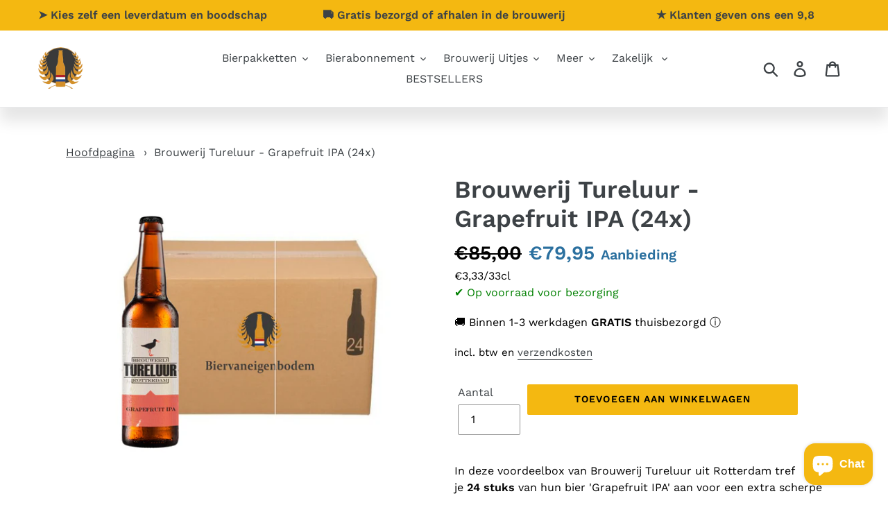

--- FILE ---
content_type: text/html; charset=utf-8
request_url: https://www.biervaneigenbodem.nl/products/brouwerij-tureluur-grapefruit-ipa-24x
body_size: 59007
content:
<!doctype html>
<html class="no-js" lang="nl">
<head>
<script>
  // Google Consent Mode V2 integration script from Consentmo GDPR
  window.isenseRules = {};
  window.isenseRules.gcm = {
      gcmVersion: 2,
      integrationVersion: 2,
      initialState: 1,
      adsDataRedaction: true,
      urlPassthrough: true,
      storage: { ad_personalization: "granted", ad_storage: "granted", ad_user_data: "granted", analytics_storage: "granted", functionality_storage: "granted", personalization_storage: "granted", security_storage: "granted", wait_for_update: 500 }
  };
  window.isenseRules.initializeGcm = function (rules) {
    let initialState = rules.initialState;
    let analyticsBlocked = initialState === 0 || initialState === 3 || initialState === 6 || initialState === 7;
    let marketingBlocked = initialState === 0 || initialState === 2 || initialState === 5 || initialState === 7;
    let functionalityBlocked = initialState === 4 || initialState === 5 || initialState === 6 || initialState === 7;

    let gdprCache = localStorage.getItem('gdprCache') ? JSON.parse(localStorage.getItem('gdprCache')) : null;
    if (gdprCache && typeof gdprCache.updatedPreferences !== "undefined") {
      let updatedPreferences = gdprCache && typeof gdprCache.updatedPreferences !== "undefined" ? gdprCache.updatedPreferences : null;
      analyticsBlocked = parseInt(updatedPreferences.indexOf('analytics')) > -1;
      marketingBlocked = parseInt(updatedPreferences.indexOf('marketing')) > -1;
      functionalityBlocked = parseInt(updatedPreferences.indexOf('functionality')) > -1;
    }
    
    isenseRules.gcm = {
      ...rules,
      storage: {
        ad_personalization: marketingBlocked ? "denied" : "granted",
        ad_storage: marketingBlocked ? "denied" : "granted",
        ad_user_data: marketingBlocked ? "denied" : "granted",
        analytics_storage: analyticsBlocked ? "denied" : "granted",
        functionality_storage: functionalityBlocked ? "denied" : "granted",
        personalization_storage: functionalityBlocked ? "denied" : "granted",
        security_storage: "granted",
        wait_for_update: 500
      },
    };
  }

  // Google Consent Mode - initialization start
  window.isenseRules.initializeGcm({
    ...window.isenseRules.gcm,
    adsDataRedaction: true,
    urlPassthrough: true,
    initialState: 1
  });

  /*
  * initialState acceptable values:
  * 0 - Set both ad_storage and analytics_storage to denied
  * 1 - Set all categories to granted
  * 2 - Set only ad_storage to denied
  * 3 - Set only analytics_storage to denied
  * 4 - Set only functionality_storage to denied
  * 5 - Set both ad_storage and functionality_storage to denied
  * 6 - Set both analytics_storage and functionality_storage to denied
  * 7 - Set all categories to denied
  */

  window.dataLayer = window.dataLayer || [];
  function gtag() { window.dataLayer.push(arguments); }
  gtag("consent", "default", isenseRules.gcm.storage);
  isenseRules.gcm.adsDataRedaction && gtag("set", "ads_data_redaction", isenseRules.gcm.adsDataRedaction);
  isenseRules.gcm.urlPassthrough && gtag("set", "url_passthrough", isenseRules.gcm.urlPassthrough);
</script>
  
     
  
    <script src="//d1liekpayvooaz.cloudfront.net/apps/customizery/customizery.js?shop=biervaneigenbodem.myshopify.com" defer="defer"></script>
  <link rel="stylesheet" href="https://obscure-escarpment-2240.herokuapp.com/stylesheets/bcpo-front.css">
  <script>var bcpo_product={"id":9161759261012,"title":"Brouwerij Tureluur - Grapefruit IPA (24x)","handle":"brouwerij-tureluur-grapefruit-ipa-24x","description":"\u003cp data-mce-fragment=\"1\"\u003eIn deze voordeelbox van Brouwerij Tureluur uit Rotterdam tref je \u003cstrong\u003e24 stuks\u003c\/strong\u003e van hun bier 'Grapefruit IPA' aan voor een extra scherpe prijs. Dit is een hoppig en fruitig \u003cstrong\u003eIPA bier\u003c\/strong\u003e van 6,8% met een mooie toon van grapefruit door de toevoeging van verse grapefruit bij het brouwproces . Beleef het nu zelf en geniet van deze aanbieding!\u003c\/p\u003e","published_at":"2024-05-22T21:19:29+02:00","created_at":"2024-05-22T21:02:02+02:00","vendor":"IPA","type":"IPA","tags":["1-3 werkdagen","aanbieding","aanbieding bier","brouwerij tureluur","grapefruit","grapefruit ipa","ipa","ipa bierpakket","Persoonlijk bericht","rotterdam","rotterdams bier","shopping-ad","shopping-ads","speciaalbier","speciaalbier aanbieding","speciaalbier kopen","speciaalbier korting","tureluur","voordeelbox","zuid holland"],"price":7995,"price_min":7995,"price_max":7995,"available":true,"price_varies":false,"compare_at_price":8500,"compare_at_price_min":8500,"compare_at_price_max":8500,"compare_at_price_varies":false,"variants":[{"id":48166289113428,"title":"Default Title","option1":"Default Title","option2":null,"option3":null,"sku":"POSTNL-GRAPEFRUITIPA24x","requires_shipping":true,"taxable":true,"featured_image":null,"available":true,"name":"Brouwerij Tureluur - Grapefruit IPA (24x)","public_title":null,"options":["Default Title"],"price":7995,"weight":3000,"compare_at_price":8500,"inventory_management":null,"barcode":null,"requires_selling_plan":false,"unit_price":333,"unit_price_measurement":{"measured_type":"volume","quantity_value":"792.0","quantity_unit":"cl","reference_value":33,"reference_unit":"cl"},"selling_plan_allocations":[]}],"images":["\/\/www.biervaneigenbodem.nl\/cdn\/shop\/files\/VoordeelboxGrapefruitIPA.jpg?v=1716404720","\/\/www.biervaneigenbodem.nl\/cdn\/shop\/files\/Brouwers_tureluur.jpg?v=1719321913","\/\/www.biervaneigenbodem.nl\/cdn\/shop\/files\/Brouwerij_Tureluur_bier.jpg?v=1736978700"],"featured_image":"\/\/www.biervaneigenbodem.nl\/cdn\/shop\/files\/VoordeelboxGrapefruitIPA.jpg?v=1716404720","options":["Title"],"media":[{"alt":null,"id":48233420882260,"position":1,"preview_image":{"aspect_ratio":1.2,"height":1707,"width":2048,"src":"\/\/www.biervaneigenbodem.nl\/cdn\/shop\/files\/VoordeelboxGrapefruitIPA.jpg?v=1716404720"},"aspect_ratio":1.2,"height":1707,"media_type":"image","src":"\/\/www.biervaneigenbodem.nl\/cdn\/shop\/files\/VoordeelboxGrapefruitIPA.jpg?v=1716404720","width":2048},{"alt":"brouwers brouwerij tureluur","id":48983127720276,"position":2,"preview_image":{"aspect_ratio":1.2,"height":833,"width":1000,"src":"\/\/www.biervaneigenbodem.nl\/cdn\/shop\/files\/Brouwers_tureluur.jpg?v=1719321913"},"aspect_ratio":1.2,"height":833,"media_type":"image","src":"\/\/www.biervaneigenbodem.nl\/cdn\/shop\/files\/Brouwers_tureluur.jpg?v=1719321913","width":1000},{"alt":"brouwerij tureluur bierglas","id":53230521450836,"position":3,"preview_image":{"aspect_ratio":1.2,"height":1707,"width":2048,"src":"\/\/www.biervaneigenbodem.nl\/cdn\/shop\/files\/Brouwerij_Tureluur_bier.jpg?v=1736978700"},"aspect_ratio":1.2,"height":1707,"media_type":"image","src":"\/\/www.biervaneigenbodem.nl\/cdn\/shop\/files\/Brouwerij_Tureluur_bier.jpg?v=1736978700","width":2048}],"requires_selling_plan":false,"selling_plan_groups":[],"content":"\u003cp data-mce-fragment=\"1\"\u003eIn deze voordeelbox van Brouwerij Tureluur uit Rotterdam tref je \u003cstrong\u003e24 stuks\u003c\/strong\u003e van hun bier 'Grapefruit IPA' aan voor een extra scherpe prijs. Dit is een hoppig en fruitig \u003cstrong\u003eIPA bier\u003c\/strong\u003e van 6,8% met een mooie toon van grapefruit door de toevoeging van verse grapefruit bij het brouwproces . Beleef het nu zelf en geniet van deze aanbieding!\u003c\/p\u003e"};  var bcpo_cdn = "//www.biervaneigenbodem.nl/cdn/shop/t/20/assets/bcpo_cdn?v=10739";var inventory_quantity = [];inventory_quantity.push(0);if(bcpo_product) { for (var i = 0; i < bcpo_product.variants.length; i += 1) { bcpo_product.variants[i].inventory_quantity = inventory_quantity[i]; }}window.bcpo = window.bcpo || {}; bcpo.cart = {"note":null,"attributes":{},"original_total_price":0,"total_price":0,"total_discount":0,"total_weight":0.0,"item_count":0,"items":[],"requires_shipping":false,"currency":"EUR","items_subtotal_price":0,"cart_level_discount_applications":[],"checkout_charge_amount":0};</script>

  
  

    <meta name="facebook-domain-verification" content="rydnuqkij87rr4pox4tno4y61tyvp8"/>
  <meta name="google-site-verification" content="IV7BPLESttSpBdxSWN1s4zlr4HIcuHkGQYmE3wLG59w" />
  <meta charset="utf-8">
  <meta http-equiv="X-UA-Compatible" content="IE=edge,chrome=1">
  <meta name="viewport" content="width=device-width,initial-scale=1">
  <meta name="theme-color" content="#f4b811">
  <link rel="canonical" href="https://www.biervaneigenbodem.nl/products/brouwerij-tureluur-grapefruit-ipa-24x">
  
   <meta http-equiv="Expires" content="30" />
  <link rel="preconnect" href="https://cdn.shopify.com" crossorigin>
  <link rel="preconnect" href="https://fonts.shopifycdn.com" crossorigin>
  <link rel="preconnect" href="https://monorail-edge.shopifysvc.com">

  <link rel="icon" type="image/x-icon" href="https://cdn.shopify.com/s/files/1/0270/4680/5597/files/FAVICON_BVEB_48x48_50f1e19c-952f-4343-852c-d987aa91999b.png?v=1707998787">

 
<title>Brouwerij Tureluur - Grapefruit IPA (24x) - Biervaneigenbodem</title><meta name="description" content="In deze voordeelbox van Hoevebrugsche Bierbrouwerij uit Rotterdam tref je 24 stuks van hun bier &#39;Cascade Blond&#39; aan voor een extra scherpe prijs. Dit is een fris hoppig Blond bier van 6,5% gebrouwen met Cascade hop voor een licht kruidige afdronk."><!-- /snippets/social-meta-tags.liquid -->




<meta property="og:site_name" content="Biervaneigenbodem">
<meta property="og:url" content="https://www.biervaneigenbodem.nl/products/brouwerij-tureluur-grapefruit-ipa-24x">
<meta property="og:title" content="Brouwerij Tureluur - Grapefruit IPA (24x)">
<meta property="og:type" content="product">
<meta property="og:description" content="In deze voordeelbox van Hoevebrugsche Bierbrouwerij uit Rotterdam tref je 24 stuks van hun bier &#39;Cascade Blond&#39; aan voor een extra scherpe prijs. Dit is een fris hoppig Blond bier van 6,5% gebrouwen met Cascade hop voor een licht kruidige afdronk.">

  <meta property="og:price:amount" content="79,95">
  <meta property="og:price:currency" content="EUR">

<meta property="og:image" content="http://www.biervaneigenbodem.nl/cdn/shop/files/VoordeelboxGrapefruitIPA_1200x1200.jpg?v=1716404720"><meta property="og:image" content="http://www.biervaneigenbodem.nl/cdn/shop/files/Brouwers_tureluur_1200x1200.jpg?v=1719321913"><meta property="og:image" content="http://www.biervaneigenbodem.nl/cdn/shop/files/Brouwerij_Tureluur_bier_1200x1200.jpg?v=1736978700">
<meta property="og:image:secure_url" content="https://www.biervaneigenbodem.nl/cdn/shop/files/VoordeelboxGrapefruitIPA_1200x1200.jpg?v=1716404720"><meta property="og:image:secure_url" content="https://www.biervaneigenbodem.nl/cdn/shop/files/Brouwers_tureluur_1200x1200.jpg?v=1719321913"><meta property="og:image:secure_url" content="https://www.biervaneigenbodem.nl/cdn/shop/files/Brouwerij_Tureluur_bier_1200x1200.jpg?v=1736978700">


<meta name="twitter:card" content="summary_large_image">
<meta name="twitter:title" content="Brouwerij Tureluur - Grapefruit IPA (24x)">
<meta name="twitter:description" content="In deze voordeelbox van Hoevebrugsche Bierbrouwerij uit Rotterdam tref je 24 stuks van hun bier &#39;Cascade Blond&#39; aan voor een extra scherpe prijs. Dit is een fris hoppig Blond bier van 6,5% gebrouwen met Cascade hop voor een licht kruidige afdronk.">


  <link href="//www.biervaneigenbodem.nl/cdn/shop/t/20/assets/theme.scss.css?v=176733767011789216151763752042" rel="stylesheet" type="text/css" media="all" />

  <script>
    var theme = {
      breakpoints: {
        narrowscreen: 500,
        medium: 750,
        large: 990,
        widescreen: 1400
      },
      strings: {
        addToCart: "Toevoegen aan winkelwagen",
        soldOut: "Op aanvraag",
        unavailable: "Niet beschikbaar",
        regularPrice: "Normale prijs",
        salePrice: "Aanbiedingsprijs",
        sale: "Aanbieding",
        showMore: "Laat meer zien",
        showLess: "Laat minder zien",
        addressError: "Fout bij het opzoeken van dat adres",
        addressNoResults: "Geen resultaten voor dat adres",
        addressQueryLimit: "U hebt de gebruikslimiet van de Google API overschreden. Overweeg een upgrade naar een \u003ca href=\"https:\/\/developers.google.com\/maps\/premium\/usage-limits\"\u003ePremium-pakket\u003c\/a\u003e.",
        authError: "Er is een probleem opgetreden bij het verifiëren van uw Google Maps-account.",
        newWindow: "Opent in een nieuw venster.",
        external: "Opent externe website.",
        newWindowExternal: "Opent externe website in een nieuw venster.",
        removeLabel: "[product] verwijderen",
        update: "Bijwerken",
        quantity: "Aantal",
        discountedTotal: "Totale korting",
        regularTotal: "Totaal normaal",
        priceColumn: "Zie kolom Prijs voor kortingsdetails.",
        quantityMinimumMessage: "Hoeveelheid moet 1 of meer zijn",
        cartError: "Er is een fout opgetreden bij het bijwerken van uw winkelwagen. Probeer het opnieuw.",
        removedItemMessage: "\u003cspan class=\"cart__removed-product-details\"\u003e([quantity]) [link]\u003c\/span\u003e uit je winkelwagen verwijderd.",
        unitPrice: "Eenheidsprijs",
        unitPriceSeparator: "per",
        oneCartCount: "1 artikel",
        otherCartCount: "[count] artikelen",
        quantityLabel: "Aantal: [count]"
      },
      moneyFormat: "€{{amount_with_comma_separator}}",
      moneyFormatWithCurrency: "€{{amount_with_comma_separator}} EUR"
    }

    document.documentElement.className = document.documentElement.className.replace('no-js', 'js');
  </script><script src="//www.biervaneigenbodem.nl/cdn/shop/t/20/assets/lazysizes.js?v=94224023136283657951662421830" async="async"></script>
  <script src="//www.biervaneigenbodem.nl/cdn/shop/t/20/assets/vendor.js?v=12001839194546984181662421830" defer="defer"></script>
  <script src="//www.biervaneigenbodem.nl/cdn/shop/t/20/assets/theme.js?v=76360273793040054271766046836" defer="defer"></script>
  
  
   <script>window.performance && window.performance.mark && window.performance.mark('shopify.content_for_header.start');</script><meta name="google-site-verification" content="k0QX9HS95xL1etv8is7B2bECVSCDAadhf1fIFUrJJZc">
<meta name="facebook-domain-verification" content="5ydgbzzlii0cmzqqasjwbuwdno3lgt">
<meta id="shopify-digital-wallet" name="shopify-digital-wallet" content="/27046805597/digital_wallets/dialog">
<meta name="shopify-checkout-api-token" content="3b5d2c15c28d07acd0a8f9041461131d">
<meta id="in-context-paypal-metadata" data-shop-id="27046805597" data-venmo-supported="false" data-environment="production" data-locale="nl_NL" data-paypal-v4="true" data-currency="EUR">
<link rel="alternate" type="application/json+oembed" href="https://www.biervaneigenbodem.nl/products/brouwerij-tureluur-grapefruit-ipa-24x.oembed">
<script async="async" src="/checkouts/internal/preloads.js?locale=nl-NL"></script>
<link rel="preconnect" href="https://shop.app" crossorigin="anonymous">
<script async="async" src="https://shop.app/checkouts/internal/preloads.js?locale=nl-NL&shop_id=27046805597" crossorigin="anonymous"></script>
<script id="apple-pay-shop-capabilities" type="application/json">{"shopId":27046805597,"countryCode":"NL","currencyCode":"EUR","merchantCapabilities":["supports3DS"],"merchantId":"gid:\/\/shopify\/Shop\/27046805597","merchantName":"Biervaneigenbodem","requiredBillingContactFields":["postalAddress","email"],"requiredShippingContactFields":["postalAddress","email"],"shippingType":"shipping","supportedNetworks":["visa","maestro","masterCard","amex"],"total":{"type":"pending","label":"Biervaneigenbodem","amount":"1.00"},"shopifyPaymentsEnabled":true,"supportsSubscriptions":true}</script>
<script id="shopify-features" type="application/json">{"accessToken":"3b5d2c15c28d07acd0a8f9041461131d","betas":["rich-media-storefront-analytics"],"domain":"www.biervaneigenbodem.nl","predictiveSearch":true,"shopId":27046805597,"locale":"nl"}</script>
<script>var Shopify = Shopify || {};
Shopify.shop = "biervaneigenbodem.myshopify.com";
Shopify.locale = "nl";
Shopify.currency = {"active":"EUR","rate":"1.0"};
Shopify.country = "NL";
Shopify.theme = {"name":"Master Theme","id":135301071064,"schema_name":"Debut","schema_version":"13.0.0","theme_store_id":null,"role":"main"};
Shopify.theme.handle = "null";
Shopify.theme.style = {"id":null,"handle":null};
Shopify.cdnHost = "www.biervaneigenbodem.nl/cdn";
Shopify.routes = Shopify.routes || {};
Shopify.routes.root = "/";</script>
<script type="module">!function(o){(o.Shopify=o.Shopify||{}).modules=!0}(window);</script>
<script>!function(o){function n(){var o=[];function n(){o.push(Array.prototype.slice.apply(arguments))}return n.q=o,n}var t=o.Shopify=o.Shopify||{};t.loadFeatures=n(),t.autoloadFeatures=n()}(window);</script>
<script>
  window.ShopifyPay = window.ShopifyPay || {};
  window.ShopifyPay.apiHost = "shop.app\/pay";
  window.ShopifyPay.redirectState = null;
</script>
<script id="shop-js-analytics" type="application/json">{"pageType":"product"}</script>
<script defer="defer" async type="module" src="//www.biervaneigenbodem.nl/cdn/shopifycloud/shop-js/modules/v2/client.init-shop-cart-sync_temwk-5i.nl.esm.js"></script>
<script defer="defer" async type="module" src="//www.biervaneigenbodem.nl/cdn/shopifycloud/shop-js/modules/v2/chunk.common_CCZ-xm-Q.esm.js"></script>
<script type="module">
  await import("//www.biervaneigenbodem.nl/cdn/shopifycloud/shop-js/modules/v2/client.init-shop-cart-sync_temwk-5i.nl.esm.js");
await import("//www.biervaneigenbodem.nl/cdn/shopifycloud/shop-js/modules/v2/chunk.common_CCZ-xm-Q.esm.js");

  window.Shopify.SignInWithShop?.initShopCartSync?.({"fedCMEnabled":true,"windoidEnabled":true});

</script>
<script>
  window.Shopify = window.Shopify || {};
  if (!window.Shopify.featureAssets) window.Shopify.featureAssets = {};
  window.Shopify.featureAssets['shop-js'] = {"shop-cart-sync":["modules/v2/client.shop-cart-sync_C_VO6eFW.nl.esm.js","modules/v2/chunk.common_CCZ-xm-Q.esm.js"],"init-fed-cm":["modules/v2/client.init-fed-cm_FItnDNcC.nl.esm.js","modules/v2/chunk.common_CCZ-xm-Q.esm.js"],"shop-button":["modules/v2/client.shop-button_IpPg0fLo.nl.esm.js","modules/v2/chunk.common_CCZ-xm-Q.esm.js"],"init-windoid":["modules/v2/client.init-windoid_DdE6oLv5.nl.esm.js","modules/v2/chunk.common_CCZ-xm-Q.esm.js"],"shop-cash-offers":["modules/v2/client.shop-cash-offers_D6q7lL9C.nl.esm.js","modules/v2/chunk.common_CCZ-xm-Q.esm.js","modules/v2/chunk.modal_BmkKFhvx.esm.js"],"shop-toast-manager":["modules/v2/client.shop-toast-manager_Bl40k8tl.nl.esm.js","modules/v2/chunk.common_CCZ-xm-Q.esm.js"],"init-shop-email-lookup-coordinator":["modules/v2/client.init-shop-email-lookup-coordinator_BOK7joXB.nl.esm.js","modules/v2/chunk.common_CCZ-xm-Q.esm.js"],"pay-button":["modules/v2/client.pay-button_C7i2_XxJ.nl.esm.js","modules/v2/chunk.common_CCZ-xm-Q.esm.js"],"avatar":["modules/v2/client.avatar_BTnouDA3.nl.esm.js"],"init-shop-cart-sync":["modules/v2/client.init-shop-cart-sync_temwk-5i.nl.esm.js","modules/v2/chunk.common_CCZ-xm-Q.esm.js"],"shop-login-button":["modules/v2/client.shop-login-button_DdCzYdFS.nl.esm.js","modules/v2/chunk.common_CCZ-xm-Q.esm.js","modules/v2/chunk.modal_BmkKFhvx.esm.js"],"init-customer-accounts-sign-up":["modules/v2/client.init-customer-accounts-sign-up_DFXIGKiG.nl.esm.js","modules/v2/client.shop-login-button_DdCzYdFS.nl.esm.js","modules/v2/chunk.common_CCZ-xm-Q.esm.js","modules/v2/chunk.modal_BmkKFhvx.esm.js"],"init-shop-for-new-customer-accounts":["modules/v2/client.init-shop-for-new-customer-accounts_CnDrhKuX.nl.esm.js","modules/v2/client.shop-login-button_DdCzYdFS.nl.esm.js","modules/v2/chunk.common_CCZ-xm-Q.esm.js","modules/v2/chunk.modal_BmkKFhvx.esm.js"],"init-customer-accounts":["modules/v2/client.init-customer-accounts_9lqyQGg7.nl.esm.js","modules/v2/client.shop-login-button_DdCzYdFS.nl.esm.js","modules/v2/chunk.common_CCZ-xm-Q.esm.js","modules/v2/chunk.modal_BmkKFhvx.esm.js"],"shop-follow-button":["modules/v2/client.shop-follow-button_DDFkCFR_.nl.esm.js","modules/v2/chunk.common_CCZ-xm-Q.esm.js","modules/v2/chunk.modal_BmkKFhvx.esm.js"],"lead-capture":["modules/v2/client.lead-capture_D6a5IkTE.nl.esm.js","modules/v2/chunk.common_CCZ-xm-Q.esm.js","modules/v2/chunk.modal_BmkKFhvx.esm.js"],"checkout-modal":["modules/v2/client.checkout-modal_ls22PHbP.nl.esm.js","modules/v2/chunk.common_CCZ-xm-Q.esm.js","modules/v2/chunk.modal_BmkKFhvx.esm.js"],"shop-login":["modules/v2/client.shop-login_DnuKONkX.nl.esm.js","modules/v2/chunk.common_CCZ-xm-Q.esm.js","modules/v2/chunk.modal_BmkKFhvx.esm.js"],"payment-terms":["modules/v2/client.payment-terms_Cx_gmh72.nl.esm.js","modules/v2/chunk.common_CCZ-xm-Q.esm.js","modules/v2/chunk.modal_BmkKFhvx.esm.js"]};
</script>
<script>(function() {
  var isLoaded = false;
  function asyncLoad() {
    if (isLoaded) return;
    isLoaded = true;
    var urls = ["\/\/d1liekpayvooaz.cloudfront.net\/apps\/customizery\/customizery.js?shop=biervaneigenbodem.myshopify.com"];
    for (var i = 0; i < urls.length; i++) {
      var s = document.createElement('script');
      s.type = 'text/javascript';
      s.async = true;
      s.src = urls[i];
      var x = document.getElementsByTagName('script')[0];
      x.parentNode.insertBefore(s, x);
    }
  };
  if(window.attachEvent) {
    window.attachEvent('onload', asyncLoad);
  } else {
    window.addEventListener('load', asyncLoad, false);
  }
})();</script>
<script id="__st">var __st={"a":27046805597,"offset":3600,"reqid":"ea06ef05-8c2c-480b-90b9-b47e1d06f2e0-1768961978","pageurl":"www.biervaneigenbodem.nl\/products\/brouwerij-tureluur-grapefruit-ipa-24x","u":"5616b282c213","p":"product","rtyp":"product","rid":9161759261012};</script>
<script>window.ShopifyPaypalV4VisibilityTracking = true;</script>
<script id="captcha-bootstrap">!function(){'use strict';const t='contact',e='account',n='new_comment',o=[[t,t],['blogs',n],['comments',n],[t,'customer']],c=[[e,'customer_login'],[e,'guest_login'],[e,'recover_customer_password'],[e,'create_customer']],r=t=>t.map((([t,e])=>`form[action*='/${t}']:not([data-nocaptcha='true']) input[name='form_type'][value='${e}']`)).join(','),a=t=>()=>t?[...document.querySelectorAll(t)].map((t=>t.form)):[];function s(){const t=[...o],e=r(t);return a(e)}const i='password',u='form_key',d=['recaptcha-v3-token','g-recaptcha-response','h-captcha-response',i],f=()=>{try{return window.sessionStorage}catch{return}},m='__shopify_v',_=t=>t.elements[u];function p(t,e,n=!1){try{const o=window.sessionStorage,c=JSON.parse(o.getItem(e)),{data:r}=function(t){const{data:e,action:n}=t;return t[m]||n?{data:e,action:n}:{data:t,action:n}}(c);for(const[e,n]of Object.entries(r))t.elements[e]&&(t.elements[e].value=n);n&&o.removeItem(e)}catch(o){console.error('form repopulation failed',{error:o})}}const l='form_type',E='cptcha';function T(t){t.dataset[E]=!0}const w=window,h=w.document,L='Shopify',v='ce_forms',y='captcha';let A=!1;((t,e)=>{const n=(g='f06e6c50-85a8-45c8-87d0-21a2b65856fe',I='https://cdn.shopify.com/shopifycloud/storefront-forms-hcaptcha/ce_storefront_forms_captcha_hcaptcha.v1.5.2.iife.js',D={infoText:'Beschermd door hCaptcha',privacyText:'Privacy',termsText:'Voorwaarden'},(t,e,n)=>{const o=w[L][v],c=o.bindForm;if(c)return c(t,g,e,D).then(n);var r;o.q.push([[t,g,e,D],n]),r=I,A||(h.body.append(Object.assign(h.createElement('script'),{id:'captcha-provider',async:!0,src:r})),A=!0)});var g,I,D;w[L]=w[L]||{},w[L][v]=w[L][v]||{},w[L][v].q=[],w[L][y]=w[L][y]||{},w[L][y].protect=function(t,e){n(t,void 0,e),T(t)},Object.freeze(w[L][y]),function(t,e,n,w,h,L){const[v,y,A,g]=function(t,e,n){const i=e?o:[],u=t?c:[],d=[...i,...u],f=r(d),m=r(i),_=r(d.filter((([t,e])=>n.includes(e))));return[a(f),a(m),a(_),s()]}(w,h,L),I=t=>{const e=t.target;return e instanceof HTMLFormElement?e:e&&e.form},D=t=>v().includes(t);t.addEventListener('submit',(t=>{const e=I(t);if(!e)return;const n=D(e)&&!e.dataset.hcaptchaBound&&!e.dataset.recaptchaBound,o=_(e),c=g().includes(e)&&(!o||!o.value);(n||c)&&t.preventDefault(),c&&!n&&(function(t){try{if(!f())return;!function(t){const e=f();if(!e)return;const n=_(t);if(!n)return;const o=n.value;o&&e.removeItem(o)}(t);const e=Array.from(Array(32),(()=>Math.random().toString(36)[2])).join('');!function(t,e){_(t)||t.append(Object.assign(document.createElement('input'),{type:'hidden',name:u})),t.elements[u].value=e}(t,e),function(t,e){const n=f();if(!n)return;const o=[...t.querySelectorAll(`input[type='${i}']`)].map((({name:t})=>t)),c=[...d,...o],r={};for(const[a,s]of new FormData(t).entries())c.includes(a)||(r[a]=s);n.setItem(e,JSON.stringify({[m]:1,action:t.action,data:r}))}(t,e)}catch(e){console.error('failed to persist form',e)}}(e),e.submit())}));const S=(t,e)=>{t&&!t.dataset[E]&&(n(t,e.some((e=>e===t))),T(t))};for(const o of['focusin','change'])t.addEventListener(o,(t=>{const e=I(t);D(e)&&S(e,y())}));const B=e.get('form_key'),M=e.get(l),P=B&&M;t.addEventListener('DOMContentLoaded',(()=>{const t=y();if(P)for(const e of t)e.elements[l].value===M&&p(e,B);[...new Set([...A(),...v().filter((t=>'true'===t.dataset.shopifyCaptcha))])].forEach((e=>S(e,t)))}))}(h,new URLSearchParams(w.location.search),n,t,e,['guest_login'])})(!0,!0)}();</script>
<script integrity="sha256-4kQ18oKyAcykRKYeNunJcIwy7WH5gtpwJnB7kiuLZ1E=" data-source-attribution="shopify.loadfeatures" defer="defer" src="//www.biervaneigenbodem.nl/cdn/shopifycloud/storefront/assets/storefront/load_feature-a0a9edcb.js" crossorigin="anonymous"></script>
<script crossorigin="anonymous" defer="defer" src="//www.biervaneigenbodem.nl/cdn/shopifycloud/storefront/assets/shopify_pay/storefront-65b4c6d7.js?v=20250812"></script>
<script data-source-attribution="shopify.dynamic_checkout.dynamic.init">var Shopify=Shopify||{};Shopify.PaymentButton=Shopify.PaymentButton||{isStorefrontPortableWallets:!0,init:function(){window.Shopify.PaymentButton.init=function(){};var t=document.createElement("script");t.src="https://www.biervaneigenbodem.nl/cdn/shopifycloud/portable-wallets/latest/portable-wallets.nl.js",t.type="module",document.head.appendChild(t)}};
</script>
<script data-source-attribution="shopify.dynamic_checkout.buyer_consent">
  function portableWalletsHideBuyerConsent(e){var t=document.getElementById("shopify-buyer-consent"),n=document.getElementById("shopify-subscription-policy-button");t&&n&&(t.classList.add("hidden"),t.setAttribute("aria-hidden","true"),n.removeEventListener("click",e))}function portableWalletsShowBuyerConsent(e){var t=document.getElementById("shopify-buyer-consent"),n=document.getElementById("shopify-subscription-policy-button");t&&n&&(t.classList.remove("hidden"),t.removeAttribute("aria-hidden"),n.addEventListener("click",e))}window.Shopify?.PaymentButton&&(window.Shopify.PaymentButton.hideBuyerConsent=portableWalletsHideBuyerConsent,window.Shopify.PaymentButton.showBuyerConsent=portableWalletsShowBuyerConsent);
</script>
<script data-source-attribution="shopify.dynamic_checkout.cart.bootstrap">document.addEventListener("DOMContentLoaded",(function(){function t(){return document.querySelector("shopify-accelerated-checkout-cart, shopify-accelerated-checkout")}if(t())Shopify.PaymentButton.init();else{new MutationObserver((function(e,n){t()&&(Shopify.PaymentButton.init(),n.disconnect())})).observe(document.body,{childList:!0,subtree:!0})}}));
</script>
<link id="shopify-accelerated-checkout-styles" rel="stylesheet" media="screen" href="https://www.biervaneigenbodem.nl/cdn/shopifycloud/portable-wallets/latest/accelerated-checkout-backwards-compat.css" crossorigin="anonymous">
<style id="shopify-accelerated-checkout-cart">
        #shopify-buyer-consent {
  margin-top: 1em;
  display: inline-block;
  width: 100%;
}

#shopify-buyer-consent.hidden {
  display: none;
}

#shopify-subscription-policy-button {
  background: none;
  border: none;
  padding: 0;
  text-decoration: underline;
  font-size: inherit;
  cursor: pointer;
}

#shopify-subscription-policy-button::before {
  box-shadow: none;
}

      </style>

<script>window.performance && window.performance.mark && window.performance.mark('shopify.content_for_header.end');</script>
 


 
 





 
<script>window.performance && window.performance.mark && window.performance.mark('shopify.content_for_header.start');</script><meta name="google-site-verification" content="k0QX9HS95xL1etv8is7B2bECVSCDAadhf1fIFUrJJZc">
<meta name="facebook-domain-verification" content="5ydgbzzlii0cmzqqasjwbuwdno3lgt">
<meta id="shopify-digital-wallet" name="shopify-digital-wallet" content="/27046805597/digital_wallets/dialog">
<meta name="shopify-checkout-api-token" content="3b5d2c15c28d07acd0a8f9041461131d">
<meta id="in-context-paypal-metadata" data-shop-id="27046805597" data-venmo-supported="false" data-environment="production" data-locale="nl_NL" data-paypal-v4="true" data-currency="EUR">
<link rel="alternate" type="application/json+oembed" href="https://www.biervaneigenbodem.nl/products/brouwerij-tureluur-grapefruit-ipa-24x.oembed">
<script async="async" data-src="/checkouts/internal/preloads.js?locale=nl-NL"></script>
<link rel="preconnect" href="https://shop.app" crossorigin="anonymous">
<script async="async" data-src="https://shop.app/checkouts/internal/preloads.js?locale=nl-NL&shop_id=27046805597" crossorigin="anonymous"></script>
<script id="apple-pay-shop-capabilities" type="application/json">{"shopId":27046805597,"countryCode":"NL","currencyCode":"EUR","merchantCapabilities":["supports3DS"],"merchantId":"gid:\/\/shopify\/Shop\/27046805597","merchantName":"Biervaneigenbodem","requiredBillingContactFields":["postalAddress","email"],"requiredShippingContactFields":["postalAddress","email"],"shippingType":"shipping","supportedNetworks":["visa","maestro","masterCard","amex"],"total":{"type":"pending","label":"Biervaneigenbodem","amount":"1.00"},"shopifyPaymentsEnabled":true,"supportsSubscriptions":true}</script>
<script id="shopify-features" type="application/json">{"accessToken":"3b5d2c15c28d07acd0a8f9041461131d","betas":["rich-media-storefront-analytics"],"domain":"www.biervaneigenbodem.nl","predictiveSearch":true,"shopId":27046805597,"locale":"nl"}</script>
<script>var Shopify = Shopify || {};
Shopify.shop = "biervaneigenbodem.myshopify.com";
Shopify.locale = "nl";
Shopify.currency = {"active":"EUR","rate":"1.0"};
Shopify.country = "NL";
Shopify.theme = {"name":"Master Theme","id":135301071064,"schema_name":"Debut","schema_version":"13.0.0","theme_store_id":null,"role":"main"};
Shopify.theme.handle = "null";
Shopify.theme.style = {"id":null,"handle":null};
Shopify.cdnHost = "www.biervaneigenbodem.nl/cdn";
Shopify.routes = Shopify.routes || {};
Shopify.routes.root = "/";</script>
<script type="module">!function(o){(o.Shopify=o.Shopify||{}).modules=!0}(window);</script>
<script>!function(o){function n(){var o=[];function n(){o.push(Array.prototype.slice.apply(arguments))}return n.q=o,n}var t=o.Shopify=o.Shopify||{};t.loadFeatures=n(),t.autoloadFeatures=n()}(window);</script>
<script>
  window.ShopifyPay = window.ShopifyPay || {};
  window.ShopifyPay.apiHost = "shop.app\/pay";
  window.ShopifyPay.redirectState = null;
</script>
<script id="shop-js-analytics" type="application/json">{"pageType":"product"}</script>
<script defer="defer" async type="module" data-src="//www.biervaneigenbodem.nl/cdn/shopifycloud/shop-js/modules/v2/client.init-shop-cart-sync_temwk-5i.nl.esm.js"></script>
<script defer="defer" async type="module" data-src="//www.biervaneigenbodem.nl/cdn/shopifycloud/shop-js/modules/v2/chunk.common_CCZ-xm-Q.esm.js"></script>
<script type="module">
  await import("//www.biervaneigenbodem.nl/cdn/shopifycloud/shop-js/modules/v2/client.init-shop-cart-sync_temwk-5i.nl.esm.js");
await import("//www.biervaneigenbodem.nl/cdn/shopifycloud/shop-js/modules/v2/chunk.common_CCZ-xm-Q.esm.js");

  window.Shopify.SignInWithShop?.initShopCartSync?.({"fedCMEnabled":true,"windoidEnabled":true});

</script>
<script>
  window.Shopify = window.Shopify || {};
  if (!window.Shopify.featureAssets) window.Shopify.featureAssets = {};
  window.Shopify.featureAssets['shop-js'] = {"shop-cart-sync":["modules/v2/client.shop-cart-sync_C_VO6eFW.nl.esm.js","modules/v2/chunk.common_CCZ-xm-Q.esm.js"],"init-fed-cm":["modules/v2/client.init-fed-cm_FItnDNcC.nl.esm.js","modules/v2/chunk.common_CCZ-xm-Q.esm.js"],"shop-button":["modules/v2/client.shop-button_IpPg0fLo.nl.esm.js","modules/v2/chunk.common_CCZ-xm-Q.esm.js"],"init-windoid":["modules/v2/client.init-windoid_DdE6oLv5.nl.esm.js","modules/v2/chunk.common_CCZ-xm-Q.esm.js"],"shop-cash-offers":["modules/v2/client.shop-cash-offers_D6q7lL9C.nl.esm.js","modules/v2/chunk.common_CCZ-xm-Q.esm.js","modules/v2/chunk.modal_BmkKFhvx.esm.js"],"shop-toast-manager":["modules/v2/client.shop-toast-manager_Bl40k8tl.nl.esm.js","modules/v2/chunk.common_CCZ-xm-Q.esm.js"],"init-shop-email-lookup-coordinator":["modules/v2/client.init-shop-email-lookup-coordinator_BOK7joXB.nl.esm.js","modules/v2/chunk.common_CCZ-xm-Q.esm.js"],"pay-button":["modules/v2/client.pay-button_C7i2_XxJ.nl.esm.js","modules/v2/chunk.common_CCZ-xm-Q.esm.js"],"avatar":["modules/v2/client.avatar_BTnouDA3.nl.esm.js"],"init-shop-cart-sync":["modules/v2/client.init-shop-cart-sync_temwk-5i.nl.esm.js","modules/v2/chunk.common_CCZ-xm-Q.esm.js"],"shop-login-button":["modules/v2/client.shop-login-button_DdCzYdFS.nl.esm.js","modules/v2/chunk.common_CCZ-xm-Q.esm.js","modules/v2/chunk.modal_BmkKFhvx.esm.js"],"init-customer-accounts-sign-up":["modules/v2/client.init-customer-accounts-sign-up_DFXIGKiG.nl.esm.js","modules/v2/client.shop-login-button_DdCzYdFS.nl.esm.js","modules/v2/chunk.common_CCZ-xm-Q.esm.js","modules/v2/chunk.modal_BmkKFhvx.esm.js"],"init-shop-for-new-customer-accounts":["modules/v2/client.init-shop-for-new-customer-accounts_CnDrhKuX.nl.esm.js","modules/v2/client.shop-login-button_DdCzYdFS.nl.esm.js","modules/v2/chunk.common_CCZ-xm-Q.esm.js","modules/v2/chunk.modal_BmkKFhvx.esm.js"],"init-customer-accounts":["modules/v2/client.init-customer-accounts_9lqyQGg7.nl.esm.js","modules/v2/client.shop-login-button_DdCzYdFS.nl.esm.js","modules/v2/chunk.common_CCZ-xm-Q.esm.js","modules/v2/chunk.modal_BmkKFhvx.esm.js"],"shop-follow-button":["modules/v2/client.shop-follow-button_DDFkCFR_.nl.esm.js","modules/v2/chunk.common_CCZ-xm-Q.esm.js","modules/v2/chunk.modal_BmkKFhvx.esm.js"],"lead-capture":["modules/v2/client.lead-capture_D6a5IkTE.nl.esm.js","modules/v2/chunk.common_CCZ-xm-Q.esm.js","modules/v2/chunk.modal_BmkKFhvx.esm.js"],"checkout-modal":["modules/v2/client.checkout-modal_ls22PHbP.nl.esm.js","modules/v2/chunk.common_CCZ-xm-Q.esm.js","modules/v2/chunk.modal_BmkKFhvx.esm.js"],"shop-login":["modules/v2/client.shop-login_DnuKONkX.nl.esm.js","modules/v2/chunk.common_CCZ-xm-Q.esm.js","modules/v2/chunk.modal_BmkKFhvx.esm.js"],"payment-terms":["modules/v2/client.payment-terms_Cx_gmh72.nl.esm.js","modules/v2/chunk.common_CCZ-xm-Q.esm.js","modules/v2/chunk.modal_BmkKFhvx.esm.js"]};
</script>
<script>(function() {
  var isLoaded = false;
  function asyncLoad() {
    if (isLoaded) return;
    isLoaded = true;
    var urls = ["\/\/d1liekpayvooaz.cloudfront.net\/apps\/customizery\/customizery.js?shop=biervaneigenbodem.myshopify.com"];
    for (var i = 0; i < urls.length; i++) {
      var s = document.createElement('script');
      s.type = 'text/javascript';
      s.async = true;
      s.src = urls[i];
      var x = document.getElementsByTagName('script')[0];
      x.parentNode.insertBefore(s, x);
    }
  };
  document.addEventListener('StartAsyncLoading',function(event){asyncLoad();});if(window.attachEvent) {
    window.attachEvent('onload', function(){});
  } else {
    window.addEventListener('load', function(){}, false);
  }
})();</script>
<script id="__st">var __st={"a":27046805597,"offset":3600,"reqid":"ea06ef05-8c2c-480b-90b9-b47e1d06f2e0-1768961978","pageurl":"www.biervaneigenbodem.nl\/products\/brouwerij-tureluur-grapefruit-ipa-24x","u":"5616b282c213","p":"product","rtyp":"product","rid":9161759261012};</script>
<script>window.ShopifyPaypalV4VisibilityTracking = true;</script>
<script id="captcha-bootstrap">!function(){'use strict';const t='contact',e='account',n='new_comment',o=[[t,t],['blogs',n],['comments',n],[t,'customer']],c=[[e,'customer_login'],[e,'guest_login'],[e,'recover_customer_password'],[e,'create_customer']],r=t=>t.map((([t,e])=>`form[action*='/${t}']:not([data-nocaptcha='true']) input[name='form_type'][value='${e}']`)).join(','),a=t=>()=>t?[...document.querySelectorAll(t)].map((t=>t.form)):[];function s(){const t=[...o],e=r(t);return a(e)}const i='password',u='form_key',d=['recaptcha-v3-token','g-recaptcha-response','h-captcha-response',i],f=()=>{try{return window.sessionStorage}catch{return}},m='__shopify_v',_=t=>t.elements[u];function p(t,e,n=!1){try{const o=window.sessionStorage,c=JSON.parse(o.getItem(e)),{data:r}=function(t){const{data:e,action:n}=t;return t[m]||n?{data:e,action:n}:{data:t,action:n}}(c);for(const[e,n]of Object.entries(r))t.elements[e]&&(t.elements[e].value=n);n&&o.removeItem(e)}catch(o){console.error('form repopulation failed',{error:o})}}const l='form_type',E='cptcha';function T(t){t.dataset[E]=!0}const w=window,h=w.document,L='Shopify',v='ce_forms',y='captcha';let A=!1;((t,e)=>{const n=(g='f06e6c50-85a8-45c8-87d0-21a2b65856fe',I='https://cdn.shopify.com/shopifycloud/storefront-forms-hcaptcha/ce_storefront_forms_captcha_hcaptcha.v1.5.2.iife.js',D={infoText:'Beschermd door hCaptcha',privacyText:'Privacy',termsText:'Voorwaarden'},(t,e,n)=>{const o=w[L][v],c=o.bindForm;if(c)return c(t,g,e,D).then(n);var r;o.q.push([[t,g,e,D],n]),r=I,A||(h.body.append(Object.assign(h.createElement('script'),{id:'captcha-provider',async:!0,src:r})),A=!0)});var g,I,D;w[L]=w[L]||{},w[L][v]=w[L][v]||{},w[L][v].q=[],w[L][y]=w[L][y]||{},w[L][y].protect=function(t,e){n(t,void 0,e),T(t)},Object.freeze(w[L][y]),function(t,e,n,w,h,L){const[v,y,A,g]=function(t,e,n){const i=e?o:[],u=t?c:[],d=[...i,...u],f=r(d),m=r(i),_=r(d.filter((([t,e])=>n.includes(e))));return[a(f),a(m),a(_),s()]}(w,h,L),I=t=>{const e=t.target;return e instanceof HTMLFormElement?e:e&&e.form},D=t=>v().includes(t);t.addEventListener('submit',(t=>{const e=I(t);if(!e)return;const n=D(e)&&!e.dataset.hcaptchaBound&&!e.dataset.recaptchaBound,o=_(e),c=g().includes(e)&&(!o||!o.value);(n||c)&&t.preventDefault(),c&&!n&&(function(t){try{if(!f())return;!function(t){const e=f();if(!e)return;const n=_(t);if(!n)return;const o=n.value;o&&e.removeItem(o)}(t);const e=Array.from(Array(32),(()=>Math.random().toString(36)[2])).join('');!function(t,e){_(t)||t.append(Object.assign(document.createElement('input'),{type:'hidden',name:u})),t.elements[u].value=e}(t,e),function(t,e){const n=f();if(!n)return;const o=[...t.querySelectorAll(`input[type='${i}']`)].map((({name:t})=>t)),c=[...d,...o],r={};for(const[a,s]of new FormData(t).entries())c.includes(a)||(r[a]=s);n.setItem(e,JSON.stringify({[m]:1,action:t.action,data:r}))}(t,e)}catch(e){console.error('failed to persist form',e)}}(e),e.submit())}));const S=(t,e)=>{t&&!t.dataset[E]&&(n(t,e.some((e=>e===t))),T(t))};for(const o of['focusin','change'])t.addEventListener(o,(t=>{const e=I(t);D(e)&&S(e,y())}));const B=e.get('form_key'),M=e.get(l),P=B&&M;t.addEventListener('DOMContentLoaded',(()=>{const t=y();if(P)for(const e of t)e.elements[l].value===M&&p(e,B);[...new Set([...A(),...v().filter((t=>'true'===t.dataset.shopifyCaptcha))])].forEach((e=>S(e,t)))}))}(h,new URLSearchParams(w.location.search),n,t,e,['guest_login'])})(!0,!0)}();</script>
<script integrity="sha256-4kQ18oKyAcykRKYeNunJcIwy7WH5gtpwJnB7kiuLZ1E=" data-source-attribution="shopify.loadfeatures" defer="defer" data-src="//www.biervaneigenbodem.nl/cdn/shopifycloud/storefront/assets/storefront/load_feature-a0a9edcb.js" crossorigin="anonymous"></script>
<script crossorigin="anonymous" defer="defer" data-src="//www.biervaneigenbodem.nl/cdn/shopifycloud/storefront/assets/shopify_pay/storefront-65b4c6d7.js?v=20250812"></script>
<script data-source-attribution="shopify.dynamic_checkout.dynamic.init">var Shopify=Shopify||{};Shopify.PaymentButton=Shopify.PaymentButton||{isStorefrontPortableWallets:!0,init:function(){window.Shopify.PaymentButton.init=function(){};var t=document.createElement("script");t.data-src="https://www.biervaneigenbodem.nl/cdn/shopifycloud/portable-wallets/latest/portable-wallets.nl.js",t.type="module",document.head.appendChild(t)}};
</script>
<script data-source-attribution="shopify.dynamic_checkout.buyer_consent">
  function portableWalletsHideBuyerConsent(e){var t=document.getElementById("shopify-buyer-consent"),n=document.getElementById("shopify-subscription-policy-button");t&&n&&(t.classList.add("hidden"),t.setAttribute("aria-hidden","true"),n.removeEventListener("click",e))}function portableWalletsShowBuyerConsent(e){var t=document.getElementById("shopify-buyer-consent"),n=document.getElementById("shopify-subscription-policy-button");t&&n&&(t.classList.remove("hidden"),t.removeAttribute("aria-hidden"),n.addEventListener("click",e))}window.Shopify?.PaymentButton&&(window.Shopify.PaymentButton.hideBuyerConsent=portableWalletsHideBuyerConsent,window.Shopify.PaymentButton.showBuyerConsent=portableWalletsShowBuyerConsent);
</script>
<script data-source-attribution="shopify.dynamic_checkout.cart.bootstrap">document.addEventListener("DOMContentLoaded",(function(){function t(){return document.querySelector("shopify-accelerated-checkout-cart, shopify-accelerated-checkout")}if(t())Shopify.PaymentButton.init();else{new MutationObserver((function(e,n){t()&&(Shopify.PaymentButton.init(),n.disconnect())})).observe(document.body,{childList:!0,subtree:!0})}}));
</script>
<!-- placeholder d9cf1339d19260dc --><script>window.performance && window.performance.mark && window.performance.mark('shopify.content_for_header.end');</script>


      <link href="//www.biervaneigenbodem.nl/cdn/shop/t/20/assets/paymentfont.scss.css?v=70627563870051829231768829383" rel="stylesheet" type="text/css" media="all" />
<link href="//code.jquery.com/ui/1.9.2/themes/base/jquery-ui.css" rel="stylesheet" type="text/css" media="all" />
<script src="//ajax.googleapis.com/ajax/libs/jqueryui/1.9.2/jquery-ui.min.js" type="text/javascript" defer="defer"></script>
  
     
  
    <script>window.BOLD = window.BOLD || {};
    window.BOLD.common = window.BOLD.common || {};
    window.BOLD.common.Shopify = window.BOLD.common.Shopify || {};

    window.BOLD.common.Shopify.shop = {
        domain: 'www.biervaneigenbodem.nl',
        permanent_domain: 'biervaneigenbodem.myshopify.com',
        url: 'https://www.biervaneigenbodem.nl',
        secure_url: 'https://www.biervaneigenbodem.nl',
        money_format: "€{{amount_with_comma_separator}}",
        currency: "EUR"
    };

    window.BOLD.common.Shopify.cart = {"note":null,"attributes":{},"original_total_price":0,"total_price":0,"total_discount":0,"total_weight":0.0,"item_count":0,"items":[],"requires_shipping":false,"currency":"EUR","items_subtotal_price":0,"cart_level_discount_applications":[],"checkout_charge_amount":0};
    window.BOLD.common.template = 'product';window.BOLD.common.Shopify.formatMoney = function(money, format) {
        function n(t, e) {
            return "undefined" == typeof t ? e : t
        }
        function r(t, e, r, i) {
            if (e = n(e, 2),
            r = n(r, ","),
            i = n(i, "."),
            isNaN(t) || null == t)
                return 0;
            t = (t / 100).toFixed(e);
            var o = t.split(".")
              , a = o[0].replace(/(\d)(?=(\d\d\d)+(?!\d))/g, "$1" + r)
              , s = o[1] ? i + o[1] : "";
            return a + s
        }
        "string" == typeof money && (money = money.replace(".", ""));
        var i = ""
          , o = /\{\{\s*(\w+)\s*\}\}/
          , a = format || window.BOLD.common.Shopify.shop.money_format || window.Shopify.money_format || "$ {{ amount }}";
        switch (a.match(o)[1]) {
            case "amount":
                i = r(money, 2);
                break;
            case "amount_no_decimals":
                i = r(money, 0);
                break;
            case "amount_with_comma_separator":
                i = r(money, 2, ".", ",");
                break;
            case "amount_no_decimals_with_comma_separator":
                i = r(money, 0, ".", ",");
                break;
            case "amount_with_space_separator":
                i = r(money, 2, ".", " ");
                break;
            case "amount_no_decimals_with_space_separator":
                i = r(money, 0, ".", " ");
                break;
        }
        return a.replace(o, i);
    };

    window.BOLD.common.Shopify.saveProduct = function (handle, product) {
        if (typeof handle === 'string' && typeof window.BOLD.common.Shopify.products[handle] === 'undefined') {
            if (typeof product === 'number') {
                window.BOLD.common.Shopify.handles[product] = handle;
                product = { id: product };
            }
            window.BOLD.common.Shopify.products[handle] = product;
        }
    };

	window.BOLD.common.Shopify.saveVariant = function (variant_id, variant) {
		if (typeof variant_id === 'number' && typeof window.BOLD.common.Shopify.variants[variant_id] === 'undefined') {
			window.BOLD.common.Shopify.variants[variant_id] = variant;
		}
	};window.BOLD.common.Shopify.products = window.BOLD.common.Shopify.products || {};
    window.BOLD.common.Shopify.variants = window.BOLD.common.Shopify.variants || {};
    window.BOLD.common.Shopify.handles = window.BOLD.common.Shopify.handles || {};window.BOLD.common.Shopify.handle = "brouwerij-tureluur-grapefruit-ipa-24x"
window.BOLD.common.Shopify.saveProduct("brouwerij-tureluur-grapefruit-ipa-24x", 9161759261012);window.BOLD.common.Shopify.saveVariant(48166289113428, {product_id: 9161759261012, price: 7995, group_id: 'null'});window.BOLD.common.Shopify.metafields = window.BOLD.common.Shopify.metafields || {};window.BOLD.common.Shopify.metafields["bold_rp"] = {};window.BOLD.common.cacheParams = window.BOLD.common.cacheParams || {};
    window.BOLD.common.cacheParams.bundles = 1567437772;

</script>

<script src="https://bundles.boldapps.net/js/bundles.js" type="text/javascript"></script>
<link href="//www.biervaneigenbodem.nl/cdn/shop/t/20/assets/bold-bundles.css?v=145416872271483106061662421830" rel="stylesheet" type="text/css" media="all" />
<!--begin-bc-sf-filter-css-->
  <style data-id="bc-sf-filter-style" type="text/css">
      #bc-sf-filter-options-wrapper .bc-sf-filter-option-block .bc-sf-filter-block-title h3,
      #bc-sf-filter-tree-h .bc-sf-filter-option-block .bc-sf-filter-block-title a {}
    
     .bc-sf-filter-option-block .bc-sf-filter-block-title h3>span:before {}
      .bc-sf-filter-option-block .bc-sf-filter-block-title h3>span.up:before {}
    
      #bc-sf-filter-options-wrapper .bc-sf-filter-option-block .bc-sf-filter-block-content ul li a,
      #bc-sf-filter-tree-h .bc-sf-filter-option-block .bc-sf-filter-block-content ul li a,
      .bc-sf-filter-option-block-sub_category .bc-sf-filter-block-content ul li h3 a,
      .bc-sf-filter-selection-wrapper .bc-sf-filter-selected-items .selected-item>a,
      .bc-sf-filter-selection-wrapper .bc-sf-filter-block-title h3,
      .bc-sf-filter-clear, 
      .bc-sf-filter-clear-all{}
    
      .bc-sf-filter-option-block-sub_category .bc-sf-filter-option-single-list li span.sub-icon:before {}
      .bc-sf-filter-option-block-sub_category .bc-sf-filter-option-single-list li span.sub-icon.sub-up:before {}

      #bc-sf-filter-tree-mobile button {}
    </style><link href="//www.biervaneigenbodem.nl/cdn/shop/t/20/assets/bc-sf-filter.scss.css?v=172526175166155562411720068970" rel="stylesheet" type="text/css" media="all" /><!--start-bc-al-css-->
<!--start-bc-al-css--><!--end-bc-al-css-->
<!--end-bc-sf-filter-css-->  

  

  
<!-- BEGIN app block: shopify://apps/consentmo-gdpr/blocks/gdpr_cookie_consent/4fbe573f-a377-4fea-9801-3ee0858cae41 -->


<!-- END app block --><!-- BEGIN app block: shopify://apps/uppromote-affiliate/blocks/core-script/64c32457-930d-4cb9-9641-e24c0d9cf1f4 --><!-- BEGIN app snippet: core-metafields-setting --><!--suppress ES6ConvertVarToLetConst -->
<script type="application/json" id="core-uppromote-settings">{"app_env":{"env":"production"}}</script>
<script type="application/json" id="core-uppromote-cart">{"note":null,"attributes":{},"original_total_price":0,"total_price":0,"total_discount":0,"total_weight":0.0,"item_count":0,"items":[],"requires_shipping":false,"currency":"EUR","items_subtotal_price":0,"cart_level_discount_applications":[],"checkout_charge_amount":0}</script>
<script id="core-uppromote-quick-store-tracking-vars">
    function getDocumentContext(){const{href:a,hash:b,host:c,hostname:d,origin:e,pathname:f,port:g,protocol:h,search:i}=window.location,j=document.referrer,k=document.characterSet,l=document.title;return{location:{href:a,hash:b,host:c,hostname:d,origin:e,pathname:f,port:g,protocol:h,search:i},referrer:j||document.location.href,characterSet:k,title:l}}function getNavigatorContext(){const{language:a,cookieEnabled:b,languages:c,userAgent:d}=navigator;return{language:a,cookieEnabled:b,languages:c,userAgent:d}}function getWindowContext(){const{innerHeight:a,innerWidth:b,outerHeight:c,outerWidth:d,origin:e,screen:{height:j,width:k},screenX:f,screenY:g,scrollX:h,scrollY:i}=window;return{innerHeight:a,innerWidth:b,outerHeight:c,outerWidth:d,origin:e,screen:{screenHeight:j,screenWidth:k},screenX:f,screenY:g,scrollX:h,scrollY:i,location:getDocumentContext().location}}function getContext(){return{document:getDocumentContext(),navigator:getNavigatorContext(),window:getWindowContext()}}
    if (window.location.href.includes('?sca_ref=')) {
        localStorage.setItem('__up_lastViewedPageContext', JSON.stringify({
            context: getContext(),
            timestamp: new Date().toISOString(),
        }))
    }
</script>

<script id="core-uppromote-setting-booster">
    var UpPromoteCoreSettings = JSON.parse(document.getElementById('core-uppromote-settings').textContent)
    UpPromoteCoreSettings.currentCart = JSON.parse(document.getElementById('core-uppromote-cart')?.textContent || '{}')
    const idToClean = ['core-uppromote-settings', 'core-uppromote-cart', 'core-uppromote-setting-booster', 'core-uppromote-quick-store-tracking-vars']
    idToClean.forEach(id => {
        document.getElementById(id)?.remove()
    })
</script>
<!-- END app snippet -->


<!-- END app block --><!-- BEGIN app block: shopify://apps/minmaxify-order-limits/blocks/app-embed-block/3acfba32-89f3-4377-ae20-cbb9abc48475 --><script type="text/javascript" src="https://limits.minmaxify.com/biervaneigenbodem.myshopify.com?v=139a&r=20251113143719" async></script>

<!-- END app block --><!-- BEGIN app block: shopify://apps/judge-me-reviews/blocks/judgeme_core/61ccd3b1-a9f2-4160-9fe9-4fec8413e5d8 --><!-- Start of Judge.me Core -->






<link rel="dns-prefetch" href="https://cdnwidget.judge.me">
<link rel="dns-prefetch" href="https://cdn.judge.me">
<link rel="dns-prefetch" href="https://cdn1.judge.me">
<link rel="dns-prefetch" href="https://api.judge.me">

<script data-cfasync='false' class='jdgm-settings-script'>window.jdgmSettings={"pagination":5,"disable_web_reviews":false,"badge_no_review_text":"Geen beoordelingen","badge_n_reviews_text":"{{ average_rating_1_decimal }} ({{ n }})","badge_star_color":"#F4B811","hide_badge_preview_if_no_reviews":true,"badge_hide_text":false,"enforce_center_preview_badge":false,"widget_title":"Reviews","widget_open_form_text":"Schrijf een review","widget_close_form_text":"Annuleer review","widget_refresh_page_text":"Pagina vernieuwen","widget_summary_text":"Gebaseerd op {{ number_of_reviews }} klantreviews","widget_no_review_text":"Nog geen reviews","widget_name_field_text":"Weergavenaam","widget_verified_name_field_text":"Geverifieerde naam (openbaar)","widget_name_placeholder_text":"Weergavenaam","widget_required_field_error_text":"Controleer verplichte velden (Aantal sterren, Titel Review, Toelichting, Naam, E-mail)","widget_email_field_text":"E-mailadres","widget_verified_email_field_text":"Geverifieerde e-mail (privé, kan niet worden bewerkt)","widget_email_placeholder_text":"Je e-mailadres","widget_email_field_error_text":"Voer een geldig e-mailadres in.","widget_rating_field_text":"Beoordeling (kies aantal sterren)","widget_review_title_field_text":"Titel review","widget_review_title_placeholder_text":"Geef jouw review een titel","widget_review_body_field_text":"Toelichting","widget_review_body_placeholder_text":"Schrijf hier een toelichting ","widget_pictures_field_text":"Foto/Video (optioneel)","widget_submit_review_text":"Review plaatsen","widget_submit_verified_review_text":"Verstuur geverifieerde review","widget_submit_success_msg_with_auto_publish":"Dank je! Vernieuw de pagina over enkele ogenblikken om jouw review te zien. Je kunt jouw review verwijderen of bewerken door in te loggen op \u003ca href='https://judge.me/login' target='_blank' rel='nofollow noopener'\u003eJudge.me\u003c/a\u003e\nAls dank voor jouw feedback ontvangt je een mail met een \u003cb\u003ekortingscode\u003c/b\u003e voor jouw volgende bestelling.","widget_submit_success_msg_no_auto_publish":"Dank je! Jouw review wordt gepubliceerd zodra deze is goedgekeurd door de winkelbeheerder. Je kunt jouw review verwijderen of bewerken door in te loggen op \u003ca href='https://judge.me/login' target='_blank' rel='nofollow noopener'\u003eJudge.me\u003c/a\u003e\nAls dank voor jouw feedback ontvangt je een mail met een \u003cb\u003ekortingscode\u003c/b\u003e voor jouw volgende bestelling.","widget_show_default_reviews_out_of_total_text":"{{ n_reviews_shown }} van de {{ n_reviews }} beoordelingen worden getoond.","widget_show_all_link_text":"Toon alles","widget_show_less_link_text":"Toon minder","widget_author_said_text":"{{ reviewer_name }} zei:","widget_days_text":"{{ n }} dagen geleden","widget_weeks_text":"{{ n }} week/weken geleden","widget_months_text":"{{ n }} maand/maanden geleden","widget_years_text":"{{ n }} jaar/jaren geleden","widget_yesterday_text":"Gisteren","widget_today_text":"Vandaag","widget_replied_text":"\u003e\u003e {{ shop_name }} antwoordde:","widget_read_more_text":"Lees meer","widget_reviewer_name_as_initial":"","widget_rating_filter_color":"#F4B811","widget_rating_filter_see_all_text":"Bekijk alle beoordelingen","widget_sorting_most_recent_text":"Meest recent","widget_sorting_highest_rating_text":"Hoogste beoordeling","widget_sorting_lowest_rating_text":"Laagste beoordeling","widget_sorting_with_pictures_text":"Alleen foto's","widget_sorting_most_helpful_text":"Meest nuttig","widget_open_question_form_text":"Stel een vraag","widget_reviews_subtab_text":"Beoordelingen","widget_questions_subtab_text":"Vragen","widget_question_label_text":"Vraag","widget_answer_label_text":"Antwoord","widget_question_placeholder_text":"Schrijf hier je vraag","widget_submit_question_text":"Vraag indienen","widget_question_submit_success_text":"Bedankt voor je vraag! We zullen je op de hoogte stellen zodra deze is beantwoord.","widget_star_color":"#F4B811","verified_badge_text":"Geverifieerd","verified_badge_bg_color":"","verified_badge_text_color":"#000000","verified_badge_placement":"left-of-reviewer-name","widget_review_max_height":3,"widget_hide_border":false,"widget_social_share":false,"widget_thumb":false,"widget_review_location_show":false,"widget_location_format":"","all_reviews_include_out_of_store_products":true,"all_reviews_out_of_store_text":"(buiten de winkel)","all_reviews_pagination":100,"all_reviews_product_name_prefix_text":"over","enable_review_pictures":true,"enable_question_anwser":false,"widget_theme":"leex","review_date_format":"dd/mm/yyyy","default_sort_method":"most-recent","widget_product_reviews_subtab_text":"Productbeoordelingen","widget_shop_reviews_subtab_text":"Winkelbeoordelingen","widget_other_products_reviews_text":"Beoordelingen voor andere producten","widget_store_reviews_subtab_text":"Winkelbeoordelingen","widget_no_store_reviews_text":"Deze winkel heeft nog geen beoordelingen","widget_web_restriction_product_reviews_text":"Dit product heeft nog geen beoordelingen","widget_no_items_text":"Geen items gevonden","widget_show_more_text":"Toon meer","widget_write_a_store_review_text":"Schrijf een winkelbeoordeling","widget_other_languages_heading":"Beoordelingen in andere talen","widget_translate_review_text":"Vertaal beoordeling naar {{ language }}","widget_translating_review_text":"Bezig met vertalen...","widget_show_original_translation_text":"Toon origineel ({{ language }})","widget_translate_review_failed_text":"Beoordeling kon niet worden vertaald.","widget_translate_review_retry_text":"Opnieuw proberen","widget_translate_review_try_again_later_text":"Probeer het later opnieuw","show_product_url_for_grouped_product":false,"widget_sorting_pictures_first_text":"Foto's eerst","show_pictures_on_all_rev_page_mobile":false,"show_pictures_on_all_rev_page_desktop":false,"floating_tab_hide_mobile_install_preference":false,"floating_tab_button_name":"★ Beoordelingen","floating_tab_title":"Laat klanten voor ons spreken","floating_tab_button_color":"","floating_tab_button_background_color":"","floating_tab_url":"","floating_tab_url_enabled":false,"floating_tab_tab_style":"text","all_reviews_text_badge_text":"Klanten beoordelen ons met {{ shop.metafields.judgeme.all_reviews_rating | round: 1 }}/5 op basis van {{ shop.metafields.judgeme.all_reviews_count }} beoordelingen.","all_reviews_text_badge_text_branded_style":"{{ shop.metafields.judgeme.all_reviews_rating | round: 1 }} van de 5 sterren op basis van {{ shop.metafields.judgeme.all_reviews_count }} beoordelingen","is_all_reviews_text_badge_a_link":false,"show_stars_for_all_reviews_text_badge":false,"all_reviews_text_badge_url":"","all_reviews_text_style":"branded","all_reviews_text_color_style":"judgeme_brand_color","all_reviews_text_color":"#108474","all_reviews_text_show_jm_brand":true,"featured_carousel_show_header":true,"featured_carousel_title":"Laat klanten voor ons spreken","testimonials_carousel_title":"Klanten beoordelen ons","videos_carousel_title":"Echte klantervaringen","cards_carousel_title":"Klanten beoordelen ons","featured_carousel_count_text":"uit {{ n }} beoordelingen","featured_carousel_add_link_to_all_reviews_page":false,"featured_carousel_url":"","featured_carousel_show_images":true,"featured_carousel_autoslide_interval":5,"featured_carousel_arrows_on_the_sides":false,"featured_carousel_height":250,"featured_carousel_width":80,"featured_carousel_image_size":0,"featured_carousel_image_height":250,"featured_carousel_arrow_color":"#eeeeee","verified_count_badge_style":"branded","verified_count_badge_orientation":"horizontal","verified_count_badge_color_style":"judgeme_brand_color","verified_count_badge_color":"#108474","is_verified_count_badge_a_link":false,"verified_count_badge_url":"","verified_count_badge_show_jm_brand":true,"widget_rating_preset_default":5,"widget_first_sub_tab":"product-reviews","widget_show_histogram":true,"widget_histogram_use_custom_color":true,"widget_pagination_use_custom_color":true,"widget_star_use_custom_color":true,"widget_verified_badge_use_custom_color":true,"widget_write_review_use_custom_color":false,"picture_reminder_submit_button":"Upload Pictures","enable_review_videos":false,"mute_video_by_default":false,"widget_sorting_videos_first_text":"Video's eerst","widget_review_pending_text":"In afwachting","featured_carousel_items_for_large_screen":3,"social_share_options_order":"Facebook,Twitter","remove_microdata_snippet":false,"disable_json_ld":false,"enable_json_ld_products":false,"preview_badge_show_question_text":false,"preview_badge_no_question_text":"Geen vragen","preview_badge_n_question_text":"{{ number_of_questions }} vraag/vragen","qa_badge_show_icon":false,"qa_badge_position":"same-row","remove_judgeme_branding":true,"widget_add_search_bar":false,"widget_search_bar_placeholder":"Zoeken door reviews","widget_sorting_verified_only_text":"Alleen geverifieerd","featured_carousel_theme":"default","featured_carousel_show_rating":true,"featured_carousel_show_title":true,"featured_carousel_show_body":true,"featured_carousel_show_date":false,"featured_carousel_show_reviewer":true,"featured_carousel_show_product":false,"featured_carousel_header_background_color":"#108474","featured_carousel_header_text_color":"#ffffff","featured_carousel_name_product_separator":"reviewed","featured_carousel_full_star_background":"#108474","featured_carousel_empty_star_background":"#dadada","featured_carousel_vertical_theme_background":"#f9fafb","featured_carousel_verified_badge_enable":true,"featured_carousel_verified_badge_color":"#108474","featured_carousel_border_style":"round","featured_carousel_review_line_length_limit":3,"featured_carousel_more_reviews_button_text":"Meer beoordelingen lezen","featured_carousel_view_product_button_text":"Product bekijken","all_reviews_page_load_reviews_on":"scroll","all_reviews_page_load_more_text":"Meer beoordelingen laden","disable_fb_tab_reviews":false,"enable_ajax_cdn_cache":false,"widget_advanced_speed_features":5,"widget_public_name_text":"openbaar weergegeven als","default_reviewer_name":"John Smith","default_reviewer_name_has_non_latin":true,"widget_reviewer_anonymous":"Anoniem","medals_widget_title":"Judge.me Beoordelingsmedailles","medals_widget_background_color":"#f9fafb","medals_widget_position":"footer_all_pages","medals_widget_border_color":"#f9fafb","medals_widget_verified_text_position":"left","medals_widget_use_monochromatic_version":false,"medals_widget_elements_color":"#108474","show_reviewer_avatar":false,"widget_invalid_yt_video_url_error_text":"Geen YouTube video URL","widget_max_length_field_error_text":"Voer niet meer dan {0} tekens in.","widget_show_country_flag":false,"widget_show_collected_via_shop_app":true,"widget_verified_by_shop_badge_style":"light","widget_verified_by_shop_text":"Geverifieerd door winkel","widget_show_photo_gallery":false,"widget_load_with_code_splitting":true,"widget_ugc_install_preference":false,"widget_ugc_title":"Door ons gemaakt, door jou gedeeld","widget_ugc_subtitle":"Tag ons om je afbeelding op onze pagina te zien","widget_ugc_arrows_color":"#ffffff","widget_ugc_primary_button_text":"Nu kopen","widget_ugc_primary_button_background_color":"#108474","widget_ugc_primary_button_text_color":"#ffffff","widget_ugc_primary_button_border_width":"0","widget_ugc_primary_button_border_style":"none","widget_ugc_primary_button_border_color":"#108474","widget_ugc_primary_button_border_radius":"25","widget_ugc_secondary_button_text":"Meer laden","widget_ugc_secondary_button_background_color":"#ffffff","widget_ugc_secondary_button_text_color":"#108474","widget_ugc_secondary_button_border_width":"2","widget_ugc_secondary_button_border_style":"solid","widget_ugc_secondary_button_border_color":"#108474","widget_ugc_secondary_button_border_radius":"25","widget_ugc_reviews_button_text":"Beoordelingen bekijken","widget_ugc_reviews_button_background_color":"#ffffff","widget_ugc_reviews_button_text_color":"#108474","widget_ugc_reviews_button_border_width":"2","widget_ugc_reviews_button_border_style":"solid","widget_ugc_reviews_button_border_color":"#108474","widget_ugc_reviews_button_border_radius":"25","widget_ugc_reviews_button_link_to":"judgeme-reviews-page","widget_ugc_show_post_date":true,"widget_ugc_max_width":"800","widget_rating_metafield_value_type":true,"widget_primary_color":"#F4B811","widget_enable_secondary_color":true,"widget_secondary_color":"#F5F5F5","widget_summary_average_rating_text":"{{ average_rating }} van 5","widget_media_grid_title":"Klantfoto's \u0026 -video's","widget_media_grid_see_more_text":"Meer bekijken","widget_round_style":true,"widget_show_product_medals":false,"widget_verified_by_judgeme_text":"Geverifieerd door Judge.me","widget_show_store_medals":true,"widget_verified_by_judgeme_text_in_store_medals":"Geverifieerd door Judge.me","widget_media_field_exceed_quantity_message":"Sorry, we kunnen slechts {{ max_media }} voor één review accepteren.","widget_media_field_exceed_limit_message":"{{ file_name }} is te groot, selecteer een {{ media_type }} kleiner dan {{ size_limit }}MB.","widget_review_submitted_text":"Review verzonden!","widget_question_submitted_text":"Vraag ingediend!","widget_close_form_text_question":"Annuleren","widget_write_your_answer_here_text":"Schrijf je antwoord hier","widget_enabled_branded_link":false,"widget_show_collected_by_judgeme":false,"widget_reviewer_name_color":"","widget_write_review_text_color":"","widget_write_review_bg_color":"","widget_collected_by_judgeme_text":"verzameld door Judge.me","widget_pagination_type":"standard","widget_load_more_text":"Meer laden","widget_load_more_color":"#F4B811","widget_full_review_text":"Volledige beoordeling","widget_read_more_reviews_text":"Meer beoordelingen lezen","widget_read_questions_text":"Vragen lezen","widget_questions_and_answers_text":"Vragen \u0026 antwoorden","widget_verified_by_text":"Geverifieerd door","widget_verified_text":"Geverifieerd","widget_number_of_reviews_text":"{{ number_of_reviews }} beoordelingen","widget_back_button_text":"Terug","widget_next_button_text":"Volgende","widget_custom_forms_filter_button":"Filters","custom_forms_style":"horizontal","widget_show_review_information":false,"how_reviews_are_collected":"Hoe worden beoordelingen verzameld?","widget_show_review_keywords":false,"widget_gdpr_statement":"Hoe we je gegevens gebruiken: We nemen alleen contact met je op over de beoordeling die je hebt achtergelaten, en alleen indien nodig. Door je beoordeling in te dienen, ga je akkoord met Judge.me's \u003ca href='https://judge.me/terms' target='_blank' rel='nofollow noopener'\u003evoorwaarden\u003c/a\u003e, \u003ca href='https://judge.me/privacy' target='_blank' rel='nofollow noopener'\u003eprivacy\u003c/a\u003e en \u003ca href='https://judge.me/content-policy' target='_blank' rel='nofollow noopener'\u003einhoud\u003c/a\u003e beleid.","widget_multilingual_sorting_enabled":false,"widget_translate_review_content_enabled":false,"widget_translate_review_content_method":"manual","popup_widget_review_selection":"automatically_with_pictures","popup_widget_round_border_style":true,"popup_widget_show_title":true,"popup_widget_show_body":true,"popup_widget_show_reviewer":false,"popup_widget_show_product":true,"popup_widget_show_pictures":true,"popup_widget_use_review_picture":true,"popup_widget_show_on_home_page":true,"popup_widget_show_on_product_page":true,"popup_widget_show_on_collection_page":true,"popup_widget_show_on_cart_page":true,"popup_widget_position":"bottom_left","popup_widget_first_review_delay":5,"popup_widget_duration":5,"popup_widget_interval":5,"popup_widget_review_count":5,"popup_widget_hide_on_mobile":true,"review_snippet_widget_round_border_style":true,"review_snippet_widget_card_color":"#FFFFFF","review_snippet_widget_slider_arrows_background_color":"#FFFFFF","review_snippet_widget_slider_arrows_color":"#000000","review_snippet_widget_star_color":"#108474","show_product_variant":false,"all_reviews_product_variant_label_text":"Variant: ","widget_show_verified_branding":false,"widget_ai_summary_title":"Klanten zeggen","widget_ai_summary_disclaimer":"AI-aangedreven reviewsamenvatting op basis van recente klantbeoordelingen","widget_show_ai_summary":false,"widget_show_ai_summary_bg":false,"widget_show_review_title_input":true,"redirect_reviewers_invited_via_email":"review_widget","request_store_review_after_product_review":false,"request_review_other_products_in_order":false,"review_form_color_scheme":"default","review_form_corner_style":"square","review_form_star_color":{},"review_form_text_color":"#333333","review_form_background_color":"#ffffff","review_form_field_background_color":"#fafafa","review_form_button_color":{},"review_form_button_text_color":"#ffffff","review_form_modal_overlay_color":"#000000","review_content_screen_title_text":"Hoe zou je dit product beoordelen?","review_content_introduction_text":"We zouden het op prijs stellen als je iets over je ervaring zou willen delen.","store_review_form_title_text":"Hoe zou je deze winkel beoordelen?","store_review_form_introduction_text":"We zouden het op prijs stellen als je iets over je ervaring zou willen delen.","show_review_guidance_text":true,"one_star_review_guidance_text":"Slecht","five_star_review_guidance_text":"Goed","customer_information_screen_title_text":"Over jou","customer_information_introduction_text":"Vertel ons meer over jezelf.","custom_questions_screen_title_text":"Uw ervaring in meer detail","custom_questions_introduction_text":"Hier zijn enkele vragen om ons te helpen uw ervaring beter te begrijpen.","review_submitted_screen_title_text":"Bedankt voor je beoordeling!","review_submitted_screen_thank_you_text":"We verwerken deze en hij zal binnenkort in de winkel verschijnen.","review_submitted_screen_email_verification_text":"Bevestig je e-mail door op de link te klikken die we je net hebben gestuurd. Dit helpt ons om beoordelingen authentiek te houden.","review_submitted_request_store_review_text":"Wilt u uw winkelervaring met ons delen?","review_submitted_review_other_products_text":"Wilt u deze producten beoordelen?","store_review_screen_title_text":"Wil je je ervaring met ons delen?","store_review_introduction_text":"We waarden je feedback en gebruiken het om te verbeteren. Deel alstublieft enige gedachten of suggesties die je hebt.","reviewer_media_screen_title_picture_text":"Deel een foto","reviewer_media_introduction_picture_text":"Upload een foto om uw recensie te ondersteunen.","reviewer_media_screen_title_video_text":"Deel een video","reviewer_media_introduction_video_text":"Upload een video om uw recensie te ondersteunen.","reviewer_media_screen_title_picture_or_video_text":"Deel een foto of video","reviewer_media_introduction_picture_or_video_text":"Upload een foto of video om uw recensie te ondersteunen.","reviewer_media_youtube_url_text":"Plak hier uw Youtube URL","advanced_settings_next_step_button_text":"Volgende","advanced_settings_close_review_button_text":"Sluiten","modal_write_review_flow":false,"write_review_flow_required_text":"Verplicht","write_review_flow_privacy_message_text":"We respecteren uw privacy.","write_review_flow_anonymous_text":"Anonieme beoordeling","write_review_flow_visibility_text":"Dit zal niet zichtbaar zijn voor andere klanten.","write_review_flow_multiple_selection_help_text":"Selecteer zoveel als je wilt","write_review_flow_single_selection_help_text":"Selecteer één optie","write_review_flow_required_field_error_text":"Dit veld is verplicht","write_review_flow_invalid_email_error_text":"Voer een geldig e-mailadres in","write_review_flow_max_length_error_text":"Max. {{ max_length }} tekens.","write_review_flow_media_upload_text":"\u003cb\u003eKlik om te uploaden\u003c/b\u003e of sleep en zet neer","write_review_flow_gdpr_statement":"We nemen alleen contact met u op over uw beoordeling indien nodig. Door uw beoordeling in te dienen, gaat u akkoord met onze \u003ca href='https://judge.me/terms' target='_blank' rel='nofollow noopener'\u003ealgemene voorwaarden\u003c/a\u003e en \u003ca href='https://judge.me/privacy' target='_blank' rel='nofollow noopener'\u003eprivacybeleid\u003c/a\u003e.","rating_only_reviews_enabled":false,"show_negative_reviews_help_screen":false,"new_review_flow_help_screen_rating_threshold":3,"negative_review_resolution_screen_title_text":"Vertel ons meer","negative_review_resolution_text":"Je ervaring is belangrijk voor ons. Als er problemen waren met je aankoop, staan we klaar om te helpen. Aarzel niet om contact met ons op te nemen, we zouden graag de gelegenheid hebben om dingen recht te zetten.","negative_review_resolution_button_text":"Neem contact op","negative_review_resolution_proceed_with_review_text":"Laat een beoordeling achter","negative_review_resolution_subject":"Probleem met aankoop van {{ shop_name }}.{{ order_name }}","preview_badge_collection_page_install_status":false,"widget_review_custom_css":"","preview_badge_custom_css":"","preview_badge_stars_count":"5-stars","featured_carousel_custom_css":"","floating_tab_custom_css":"","all_reviews_widget_custom_css":"","medals_widget_custom_css":"","verified_badge_custom_css":"","all_reviews_text_custom_css":"","transparency_badges_collected_via_store_invite":false,"transparency_badges_from_another_provider":false,"transparency_badges_collected_from_store_visitor":false,"transparency_badges_collected_by_verified_review_provider":false,"transparency_badges_earned_reward":false,"transparency_badges_collected_via_store_invite_text":"Beoordelingen verzameld via winkelinvitatie","transparency_badges_from_another_provider_text":"Beoordelingen verzameld van een andere dienst","transparency_badges_collected_from_store_visitor_text":"Beoordelingen verzameld van een winkelbezoeker","transparency_badges_written_in_google_text":"Beoordeling geschreven in Google","transparency_badges_written_in_etsy_text":"Beoordeling geschreven in Etsy","transparency_badges_written_in_shop_app_text":"Beoordeling geschreven in Shop App","transparency_badges_earned_reward_text":"Beoordeling heeft een beloning voor een toekomstige bestelling gewonnen","product_review_widget_per_page":4,"widget_store_review_label_text":"Winkelbeoordeling","checkout_comment_extension_title_on_product_page":"Customer Comments","checkout_comment_extension_num_latest_comment_show":5,"checkout_comment_extension_format":"name_and_timestamp","checkout_comment_customer_name":"last_initial","checkout_comment_comment_notification":true,"preview_badge_collection_page_install_preference":false,"preview_badge_home_page_install_preference":false,"preview_badge_product_page_install_preference":false,"review_widget_install_preference":"","review_carousel_install_preference":false,"floating_reviews_tab_install_preference":"none","verified_reviews_count_badge_install_preference":false,"all_reviews_text_install_preference":false,"review_widget_best_location":false,"judgeme_medals_install_preference":false,"review_widget_revamp_enabled":false,"review_widget_qna_enabled":false,"review_widget_header_theme":"minimal","review_widget_widget_title_enabled":true,"review_widget_header_text_size":"medium","review_widget_header_text_weight":"regular","review_widget_average_rating_style":"compact","review_widget_bar_chart_enabled":true,"review_widget_bar_chart_type":"numbers","review_widget_bar_chart_style":"standard","review_widget_expanded_media_gallery_enabled":false,"review_widget_reviews_section_theme":"standard","review_widget_image_style":"thumbnails","review_widget_review_image_ratio":"square","review_widget_stars_size":"medium","review_widget_verified_badge":"standard_text","review_widget_review_title_text_size":"medium","review_widget_review_text_size":"medium","review_widget_review_text_length":"medium","review_widget_number_of_columns_desktop":3,"review_widget_carousel_transition_speed":5,"review_widget_custom_questions_answers_display":"always","review_widget_button_text_color":"#FFFFFF","review_widget_text_color":"#000000","review_widget_lighter_text_color":"#7B7B7B","review_widget_corner_styling":"soft","review_widget_review_word_singular":"beoordeling","review_widget_review_word_plural":"beoordelingen","review_widget_voting_label":"Nuttig?","review_widget_shop_reply_label":"Antwoord van {{ shop_name }}:","review_widget_filters_title":"Filters","qna_widget_question_word_singular":"Vraag","qna_widget_question_word_plural":"Vragen","qna_widget_answer_reply_label":"Antwoord van {{ answerer_name }}:","qna_content_screen_title_text":"Vraag over dit product","qna_widget_question_required_field_error_text":"Vraag een vraag in.","qna_widget_flow_gdpr_statement":"We zullen je alleen contacteren over je vraag als dat nodig is. Door je vraag in te dienen, ga je akkoord met onze \u003ca href='https://judge.me/terms' target='_blank' rel='nofollow noopener'\u003evoorwaarden\u003c/a\u003e en \u003ca href='https://judge.me/privacy' target='_blank' rel='nofollow noopener'\u003eprivacybeleid\u003c/a\u003e.","qna_widget_question_submitted_text":"Bedankt voor je vraag!","qna_widget_close_form_text_question":"Sluiten","qna_widget_question_submit_success_text":"We zullen je informeren via e-mail wanneer we je vraag beantwoorden.","all_reviews_widget_v2025_enabled":false,"all_reviews_widget_v2025_header_theme":"default","all_reviews_widget_v2025_widget_title_enabled":true,"all_reviews_widget_v2025_header_text_size":"medium","all_reviews_widget_v2025_header_text_weight":"regular","all_reviews_widget_v2025_average_rating_style":"compact","all_reviews_widget_v2025_bar_chart_enabled":true,"all_reviews_widget_v2025_bar_chart_type":"numbers","all_reviews_widget_v2025_bar_chart_style":"standard","all_reviews_widget_v2025_expanded_media_gallery_enabled":false,"all_reviews_widget_v2025_show_store_medals":true,"all_reviews_widget_v2025_show_photo_gallery":true,"all_reviews_widget_v2025_show_review_keywords":false,"all_reviews_widget_v2025_show_ai_summary":false,"all_reviews_widget_v2025_show_ai_summary_bg":false,"all_reviews_widget_v2025_add_search_bar":false,"all_reviews_widget_v2025_default_sort_method":"most-recent","all_reviews_widget_v2025_reviews_per_page":10,"all_reviews_widget_v2025_reviews_section_theme":"default","all_reviews_widget_v2025_image_style":"thumbnails","all_reviews_widget_v2025_review_image_ratio":"square","all_reviews_widget_v2025_stars_size":"medium","all_reviews_widget_v2025_verified_badge":"bold_badge","all_reviews_widget_v2025_review_title_text_size":"medium","all_reviews_widget_v2025_review_text_size":"medium","all_reviews_widget_v2025_review_text_length":"medium","all_reviews_widget_v2025_number_of_columns_desktop":3,"all_reviews_widget_v2025_carousel_transition_speed":5,"all_reviews_widget_v2025_custom_questions_answers_display":"always","all_reviews_widget_v2025_show_product_variant":false,"all_reviews_widget_v2025_show_reviewer_avatar":true,"all_reviews_widget_v2025_reviewer_name_as_initial":"","all_reviews_widget_v2025_review_location_show":false,"all_reviews_widget_v2025_location_format":"","all_reviews_widget_v2025_show_country_flag":false,"all_reviews_widget_v2025_verified_by_shop_badge_style":"light","all_reviews_widget_v2025_social_share":false,"all_reviews_widget_v2025_social_share_options_order":"Facebook,Twitter,LinkedIn,Pinterest","all_reviews_widget_v2025_pagination_type":"standard","all_reviews_widget_v2025_button_text_color":"#FFFFFF","all_reviews_widget_v2025_text_color":"#000000","all_reviews_widget_v2025_lighter_text_color":"#7B7B7B","all_reviews_widget_v2025_corner_styling":"soft","all_reviews_widget_v2025_title":"Klantbeoordelingen","all_reviews_widget_v2025_ai_summary_title":"Klanten zeggen over deze winkel","all_reviews_widget_v2025_no_review_text":"Wees de eerste om een beoordeling te schrijven","platform":"shopify","branding_url":"https://app.judge.me/reviews/stores/www.biervaneigenbodem.nl","branding_text":"Aangedreven door Judge.me","locale":"en","reply_name":"Biervaneigenbodem","widget_version":"3.0","footer":true,"autopublish":true,"review_dates":true,"enable_custom_form":false,"shop_use_review_site":true,"shop_locale":"nl","enable_multi_locales_translations":true,"show_review_title_input":true,"review_verification_email_status":"always","can_be_branded":true,"reply_name_text":"Biervaneigenbodem"};</script> <style class='jdgm-settings-style'>.jdgm-xx{left:0}:root{--jdgm-primary-color: #F4B811;--jdgm-secondary-color: #F5F5F5;--jdgm-star-color: #F4B811;--jdgm-write-review-text-color: white;--jdgm-write-review-bg-color: #F4B811;--jdgm-paginate-color: #F4B811;--jdgm-border-radius: 10;--jdgm-reviewer-name-color: #F4B811}.jdgm-histogram__bar-content{background-color:#F4B811}.jdgm-rev[data-verified-buyer=true] .jdgm-rev__icon.jdgm-rev__icon:after,.jdgm-rev__buyer-badge.jdgm-rev__buyer-badge{color:#000000;background-color:#F4B811}.jdgm-review-widget--small .jdgm-gallery.jdgm-gallery .jdgm-gallery__thumbnail-link:nth-child(8) .jdgm-gallery__thumbnail-wrapper.jdgm-gallery__thumbnail-wrapper:before{content:"Meer bekijken"}@media only screen and (min-width: 768px){.jdgm-gallery.jdgm-gallery .jdgm-gallery__thumbnail-link:nth-child(8) .jdgm-gallery__thumbnail-wrapper.jdgm-gallery__thumbnail-wrapper:before{content:"Meer bekijken"}}.jdgm-preview-badge .jdgm-star.jdgm-star{color:#F4B811}.jdgm-prev-badge[data-average-rating='0.00']{display:none !important}.jdgm-rev .jdgm-rev__icon{display:none !important}.jdgm-author-all-initials{display:none !important}.jdgm-author-last-initial{display:none !important}.jdgm-rev-widg__title{visibility:hidden}.jdgm-rev-widg__summary-text{visibility:hidden}.jdgm-prev-badge__text{visibility:hidden}.jdgm-rev__prod-link-prefix:before{content:'over'}.jdgm-rev__variant-label:before{content:'Variant: '}.jdgm-rev__out-of-store-text:before{content:'(buiten de winkel)'}@media only screen and (min-width: 768px){.jdgm-rev__pics .jdgm-rev_all-rev-page-picture-separator,.jdgm-rev__pics .jdgm-rev__product-picture{display:none}}@media only screen and (max-width: 768px){.jdgm-rev__pics .jdgm-rev_all-rev-page-picture-separator,.jdgm-rev__pics .jdgm-rev__product-picture{display:none}}.jdgm-preview-badge[data-template="product"]{display:none !important}.jdgm-preview-badge[data-template="collection"]{display:none !important}.jdgm-preview-badge[data-template="index"]{display:none !important}.jdgm-review-widget[data-from-snippet="true"]{display:none !important}.jdgm-verified-count-badget[data-from-snippet="true"]{display:none !important}.jdgm-carousel-wrapper[data-from-snippet="true"]{display:none !important}.jdgm-all-reviews-text[data-from-snippet="true"]{display:none !important}.jdgm-medals-section[data-from-snippet="true"]{display:none !important}.jdgm-ugc-media-wrapper[data-from-snippet="true"]{display:none !important}.jdgm-rev__transparency-badge[data-badge-type="review_collected_via_store_invitation"]{display:none !important}.jdgm-rev__transparency-badge[data-badge-type="review_collected_from_another_provider"]{display:none !important}.jdgm-rev__transparency-badge[data-badge-type="review_collected_from_store_visitor"]{display:none !important}.jdgm-rev__transparency-badge[data-badge-type="review_written_in_etsy"]{display:none !important}.jdgm-rev__transparency-badge[data-badge-type="review_written_in_google_business"]{display:none !important}.jdgm-rev__transparency-badge[data-badge-type="review_written_in_shop_app"]{display:none !important}.jdgm-rev__transparency-badge[data-badge-type="review_earned_for_future_purchase"]{display:none !important}.jdgm-review-snippet-widget .jdgm-rev-snippet-widget__cards-container .jdgm-rev-snippet-card{border-radius:8px;background:#fff}.jdgm-review-snippet-widget .jdgm-rev-snippet-widget__cards-container .jdgm-rev-snippet-card__rev-rating .jdgm-star{color:#108474}.jdgm-review-snippet-widget .jdgm-rev-snippet-widget__prev-btn,.jdgm-review-snippet-widget .jdgm-rev-snippet-widget__next-btn{border-radius:50%;background:#fff}.jdgm-review-snippet-widget .jdgm-rev-snippet-widget__prev-btn>svg,.jdgm-review-snippet-widget .jdgm-rev-snippet-widget__next-btn>svg{fill:#000}.jdgm-full-rev-modal.rev-snippet-widget .jm-mfp-container .jm-mfp-content,.jdgm-full-rev-modal.rev-snippet-widget .jm-mfp-container .jdgm-full-rev__icon,.jdgm-full-rev-modal.rev-snippet-widget .jm-mfp-container .jdgm-full-rev__pic-img,.jdgm-full-rev-modal.rev-snippet-widget .jm-mfp-container .jdgm-full-rev__reply{border-radius:8px}.jdgm-full-rev-modal.rev-snippet-widget .jm-mfp-container .jdgm-full-rev[data-verified-buyer="true"] .jdgm-full-rev__icon::after{border-radius:8px}.jdgm-full-rev-modal.rev-snippet-widget .jm-mfp-container .jdgm-full-rev .jdgm-rev__buyer-badge{border-radius:calc( 8px / 2 )}.jdgm-full-rev-modal.rev-snippet-widget .jm-mfp-container .jdgm-full-rev .jdgm-full-rev__replier::before{content:'Biervaneigenbodem'}.jdgm-full-rev-modal.rev-snippet-widget .jm-mfp-container .jdgm-full-rev .jdgm-full-rev__product-button{border-radius:calc( 8px * 6 )}
</style> <style class='jdgm-settings-style'></style> <script data-cfasync="false" type="text/javascript" async src="https://cdnwidget.judge.me/shopify_v2/leex.js" id="judgeme_widget_leex_js"></script>
<link id="judgeme_widget_leex_css" rel="stylesheet" type="text/css" media="nope!" onload="this.media='all'" href="https://cdnwidget.judge.me/widget_v3/theme/leex.css">

  
  
  
  <style class='jdgm-miracle-styles'>
  @-webkit-keyframes jdgm-spin{0%{-webkit-transform:rotate(0deg);-ms-transform:rotate(0deg);transform:rotate(0deg)}100%{-webkit-transform:rotate(359deg);-ms-transform:rotate(359deg);transform:rotate(359deg)}}@keyframes jdgm-spin{0%{-webkit-transform:rotate(0deg);-ms-transform:rotate(0deg);transform:rotate(0deg)}100%{-webkit-transform:rotate(359deg);-ms-transform:rotate(359deg);transform:rotate(359deg)}}@font-face{font-family:'JudgemeStar';src:url("[data-uri]") format("woff");font-weight:normal;font-style:normal}.jdgm-star{font-family:'JudgemeStar';display:inline !important;text-decoration:none !important;padding:0 4px 0 0 !important;margin:0 !important;font-weight:bold;opacity:1;-webkit-font-smoothing:antialiased;-moz-osx-font-smoothing:grayscale}.jdgm-star:hover{opacity:1}.jdgm-star:last-of-type{padding:0 !important}.jdgm-star.jdgm--on:before{content:"\e000"}.jdgm-star.jdgm--off:before{content:"\e001"}.jdgm-star.jdgm--half:before{content:"\e002"}.jdgm-widget *{margin:0;line-height:1.4;-webkit-box-sizing:border-box;-moz-box-sizing:border-box;box-sizing:border-box;-webkit-overflow-scrolling:touch}.jdgm-hidden{display:none !important;visibility:hidden !important}.jdgm-temp-hidden{display:none}.jdgm-spinner{width:40px;height:40px;margin:auto;border-radius:50%;border-top:2px solid #eee;border-right:2px solid #eee;border-bottom:2px solid #eee;border-left:2px solid #ccc;-webkit-animation:jdgm-spin 0.8s infinite linear;animation:jdgm-spin 0.8s infinite linear}.jdgm-prev-badge{display:block !important}

</style>


  
  
   


<script data-cfasync='false' class='jdgm-script'>
!function(e){window.jdgm=window.jdgm||{},jdgm.CDN_HOST="https://cdnwidget.judge.me/",jdgm.CDN_HOST_ALT="https://cdn2.judge.me/cdn/widget_frontend/",jdgm.API_HOST="https://api.judge.me/",jdgm.CDN_BASE_URL="https://cdn.shopify.com/extensions/019bdc9e-9889-75cc-9a3d-a887384f20d4/judgeme-extensions-301/assets/",
jdgm.docReady=function(d){(e.attachEvent?"complete"===e.readyState:"loading"!==e.readyState)?
setTimeout(d,0):e.addEventListener("DOMContentLoaded",d)},jdgm.loadCSS=function(d,t,o,a){
!o&&jdgm.loadCSS.requestedUrls.indexOf(d)>=0||(jdgm.loadCSS.requestedUrls.push(d),
(a=e.createElement("link")).rel="stylesheet",a.class="jdgm-stylesheet",a.media="nope!",
a.href=d,a.onload=function(){this.media="all",t&&setTimeout(t)},e.body.appendChild(a))},
jdgm.loadCSS.requestedUrls=[],jdgm.loadJS=function(e,d){var t=new XMLHttpRequest;
t.onreadystatechange=function(){4===t.readyState&&(Function(t.response)(),d&&d(t.response))},
t.open("GET",e),t.onerror=function(){if(e.indexOf(jdgm.CDN_HOST)===0&&jdgm.CDN_HOST_ALT!==jdgm.CDN_HOST){var f=e.replace(jdgm.CDN_HOST,jdgm.CDN_HOST_ALT);jdgm.loadJS(f,d)}},t.send()},jdgm.docReady((function(){(window.jdgmLoadCSS||e.querySelectorAll(
".jdgm-widget, .jdgm-all-reviews-page").length>0)&&(jdgmSettings.widget_load_with_code_splitting?
parseFloat(jdgmSettings.widget_version)>=3?jdgm.loadCSS(jdgm.CDN_HOST+"widget_v3/base.css"):
jdgm.loadCSS(jdgm.CDN_HOST+"widget/base.css"):jdgm.loadCSS(jdgm.CDN_HOST+"shopify_v2.css"),
jdgm.loadJS(jdgm.CDN_HOST+"loa"+"der.js"))}))}(document);
</script>
<noscript><link rel="stylesheet" type="text/css" media="all" href="https://cdnwidget.judge.me/shopify_v2.css"></noscript>

<!-- BEGIN app snippet: theme_fix_tags --><script>
  (function() {
    var jdgmThemeFixes = {"135301071064":{"html":"","css":"\/*.jdgm-preview-badge{\n  display: none !important;\n}*\/","js":"\/*window.onload = function() {\n    \/\/ Select all elements with class .jdgm-preview-badge\n    var badgeElements = document.querySelectorAll('.jdgm-preview-badge');\n\n    \/\/ Loop through each badge element\n    badgeElements.forEach(function(badgeElement) {\n        \/\/ Remove the display: none using inline style with !important\n        badgeElement.style.setProperty('display', 'block', 'important');\n    });\n};\n*\/"}};
    if (!jdgmThemeFixes) return;
    var thisThemeFix = jdgmThemeFixes[Shopify.theme.id];
    if (!thisThemeFix) return;

    if (thisThemeFix.html) {
      document.addEventListener("DOMContentLoaded", function() {
        var htmlDiv = document.createElement('div');
        htmlDiv.classList.add('jdgm-theme-fix-html');
        htmlDiv.innerHTML = thisThemeFix.html;
        document.body.append(htmlDiv);
      });
    };

    if (thisThemeFix.css) {
      var styleTag = document.createElement('style');
      styleTag.classList.add('jdgm-theme-fix-style');
      styleTag.innerHTML = thisThemeFix.css;
      document.head.append(styleTag);
    };

    if (thisThemeFix.js) {
      var scriptTag = document.createElement('script');
      scriptTag.classList.add('jdgm-theme-fix-script');
      scriptTag.innerHTML = thisThemeFix.js;
      document.head.append(scriptTag);
    };
  })();
</script>
<!-- END app snippet -->
<!-- End of Judge.me Core -->



<!-- END app block --><script src="https://cdn.shopify.com/extensions/019bc4a6-eb4b-7d07-80ed-0d44dde74f8b/app-105/assets/core.min.js" type="text/javascript" defer="defer"></script>
<script src="https://cdn.shopify.com/extensions/e8878072-2f6b-4e89-8082-94b04320908d/inbox-1254/assets/inbox-chat-loader.js" type="text/javascript" defer="defer"></script>
<script src="https://cdn.shopify.com/extensions/019bdc8a-76ef-7579-bc36-78c61aebc1a9/consentmo-gdpr-579/assets/consentmo_cookie_consent.js" type="text/javascript" defer="defer"></script>
<script src="https://cdn.shopify.com/extensions/21b415e1-e68d-43bb-90b9-45b62610bf15/subscriptions-77/assets/app-embed-block.js" type="text/javascript" defer="defer"></script>
<link href="https://cdn.shopify.com/extensions/21b415e1-e68d-43bb-90b9-45b62610bf15/subscriptions-77/assets/styles-embed.css" rel="stylesheet" type="text/css" media="all">
<script src="https://cdn.shopify.com/extensions/019bdc9e-9889-75cc-9a3d-a887384f20d4/judgeme-extensions-301/assets/loader.js" type="text/javascript" defer="defer"></script>
<link href="https://monorail-edge.shopifysvc.com" rel="dns-prefetch">
<script>(function(){if ("sendBeacon" in navigator && "performance" in window) {try {var session_token_from_headers = performance.getEntriesByType('navigation')[0].serverTiming.find(x => x.name == '_s').description;} catch {var session_token_from_headers = undefined;}var session_cookie_matches = document.cookie.match(/_shopify_s=([^;]*)/);var session_token_from_cookie = session_cookie_matches && session_cookie_matches.length === 2 ? session_cookie_matches[1] : "";var session_token = session_token_from_headers || session_token_from_cookie || "";function handle_abandonment_event(e) {var entries = performance.getEntries().filter(function(entry) {return /monorail-edge.shopifysvc.com/.test(entry.name);});if (!window.abandonment_tracked && entries.length === 0) {window.abandonment_tracked = true;var currentMs = Date.now();var navigation_start = performance.timing.navigationStart;var payload = {shop_id: 27046805597,url: window.location.href,navigation_start,duration: currentMs - navigation_start,session_token,page_type: "product"};window.navigator.sendBeacon("https://monorail-edge.shopifysvc.com/v1/produce", JSON.stringify({schema_id: "online_store_buyer_site_abandonment/1.1",payload: payload,metadata: {event_created_at_ms: currentMs,event_sent_at_ms: currentMs}}));}}window.addEventListener('pagehide', handle_abandonment_event);}}());</script>
<script id="web-pixels-manager-setup">(function e(e,d,r,n,o){if(void 0===o&&(o={}),!Boolean(null===(a=null===(i=window.Shopify)||void 0===i?void 0:i.analytics)||void 0===a?void 0:a.replayQueue)){var i,a;window.Shopify=window.Shopify||{};var t=window.Shopify;t.analytics=t.analytics||{};var s=t.analytics;s.replayQueue=[],s.publish=function(e,d,r){return s.replayQueue.push([e,d,r]),!0};try{self.performance.mark("wpm:start")}catch(e){}var l=function(){var e={modern:/Edge?\/(1{2}[4-9]|1[2-9]\d|[2-9]\d{2}|\d{4,})\.\d+(\.\d+|)|Firefox\/(1{2}[4-9]|1[2-9]\d|[2-9]\d{2}|\d{4,})\.\d+(\.\d+|)|Chrom(ium|e)\/(9{2}|\d{3,})\.\d+(\.\d+|)|(Maci|X1{2}).+ Version\/(15\.\d+|(1[6-9]|[2-9]\d|\d{3,})\.\d+)([,.]\d+|)( \(\w+\)|)( Mobile\/\w+|) Safari\/|Chrome.+OPR\/(9{2}|\d{3,})\.\d+\.\d+|(CPU[ +]OS|iPhone[ +]OS|CPU[ +]iPhone|CPU IPhone OS|CPU iPad OS)[ +]+(15[._]\d+|(1[6-9]|[2-9]\d|\d{3,})[._]\d+)([._]\d+|)|Android:?[ /-](13[3-9]|1[4-9]\d|[2-9]\d{2}|\d{4,})(\.\d+|)(\.\d+|)|Android.+Firefox\/(13[5-9]|1[4-9]\d|[2-9]\d{2}|\d{4,})\.\d+(\.\d+|)|Android.+Chrom(ium|e)\/(13[3-9]|1[4-9]\d|[2-9]\d{2}|\d{4,})\.\d+(\.\d+|)|SamsungBrowser\/([2-9]\d|\d{3,})\.\d+/,legacy:/Edge?\/(1[6-9]|[2-9]\d|\d{3,})\.\d+(\.\d+|)|Firefox\/(5[4-9]|[6-9]\d|\d{3,})\.\d+(\.\d+|)|Chrom(ium|e)\/(5[1-9]|[6-9]\d|\d{3,})\.\d+(\.\d+|)([\d.]+$|.*Safari\/(?![\d.]+ Edge\/[\d.]+$))|(Maci|X1{2}).+ Version\/(10\.\d+|(1[1-9]|[2-9]\d|\d{3,})\.\d+)([,.]\d+|)( \(\w+\)|)( Mobile\/\w+|) Safari\/|Chrome.+OPR\/(3[89]|[4-9]\d|\d{3,})\.\d+\.\d+|(CPU[ +]OS|iPhone[ +]OS|CPU[ +]iPhone|CPU IPhone OS|CPU iPad OS)[ +]+(10[._]\d+|(1[1-9]|[2-9]\d|\d{3,})[._]\d+)([._]\d+|)|Android:?[ /-](13[3-9]|1[4-9]\d|[2-9]\d{2}|\d{4,})(\.\d+|)(\.\d+|)|Mobile Safari.+OPR\/([89]\d|\d{3,})\.\d+\.\d+|Android.+Firefox\/(13[5-9]|1[4-9]\d|[2-9]\d{2}|\d{4,})\.\d+(\.\d+|)|Android.+Chrom(ium|e)\/(13[3-9]|1[4-9]\d|[2-9]\d{2}|\d{4,})\.\d+(\.\d+|)|Android.+(UC? ?Browser|UCWEB|U3)[ /]?(15\.([5-9]|\d{2,})|(1[6-9]|[2-9]\d|\d{3,})\.\d+)\.\d+|SamsungBrowser\/(5\.\d+|([6-9]|\d{2,})\.\d+)|Android.+MQ{2}Browser\/(14(\.(9|\d{2,})|)|(1[5-9]|[2-9]\d|\d{3,})(\.\d+|))(\.\d+|)|K[Aa][Ii]OS\/(3\.\d+|([4-9]|\d{2,})\.\d+)(\.\d+|)/},d=e.modern,r=e.legacy,n=navigator.userAgent;return n.match(d)?"modern":n.match(r)?"legacy":"unknown"}(),u="modern"===l?"modern":"legacy",c=(null!=n?n:{modern:"",legacy:""})[u],f=function(e){return[e.baseUrl,"/wpm","/b",e.hashVersion,"modern"===e.buildTarget?"m":"l",".js"].join("")}({baseUrl:d,hashVersion:r,buildTarget:u}),m=function(e){var d=e.version,r=e.bundleTarget,n=e.surface,o=e.pageUrl,i=e.monorailEndpoint;return{emit:function(e){var a=e.status,t=e.errorMsg,s=(new Date).getTime(),l=JSON.stringify({metadata:{event_sent_at_ms:s},events:[{schema_id:"web_pixels_manager_load/3.1",payload:{version:d,bundle_target:r,page_url:o,status:a,surface:n,error_msg:t},metadata:{event_created_at_ms:s}}]});if(!i)return console&&console.warn&&console.warn("[Web Pixels Manager] No Monorail endpoint provided, skipping logging."),!1;try{return self.navigator.sendBeacon.bind(self.navigator)(i,l)}catch(e){}var u=new XMLHttpRequest;try{return u.open("POST",i,!0),u.setRequestHeader("Content-Type","text/plain"),u.send(l),!0}catch(e){return console&&console.warn&&console.warn("[Web Pixels Manager] Got an unhandled error while logging to Monorail."),!1}}}}({version:r,bundleTarget:l,surface:e.surface,pageUrl:self.location.href,monorailEndpoint:e.monorailEndpoint});try{o.browserTarget=l,function(e){var d=e.src,r=e.async,n=void 0===r||r,o=e.onload,i=e.onerror,a=e.sri,t=e.scriptDataAttributes,s=void 0===t?{}:t,l=document.createElement("script"),u=document.querySelector("head"),c=document.querySelector("body");if(l.async=n,l.src=d,a&&(l.integrity=a,l.crossOrigin="anonymous"),s)for(var f in s)if(Object.prototype.hasOwnProperty.call(s,f))try{l.dataset[f]=s[f]}catch(e){}if(o&&l.addEventListener("load",o),i&&l.addEventListener("error",i),u)u.appendChild(l);else{if(!c)throw new Error("Did not find a head or body element to append the script");c.appendChild(l)}}({src:f,async:!0,onload:function(){if(!function(){var e,d;return Boolean(null===(d=null===(e=window.Shopify)||void 0===e?void 0:e.analytics)||void 0===d?void 0:d.initialized)}()){var d=window.webPixelsManager.init(e)||void 0;if(d){var r=window.Shopify.analytics;r.replayQueue.forEach((function(e){var r=e[0],n=e[1],o=e[2];d.publishCustomEvent(r,n,o)})),r.replayQueue=[],r.publish=d.publishCustomEvent,r.visitor=d.visitor,r.initialized=!0}}},onerror:function(){return m.emit({status:"failed",errorMsg:"".concat(f," has failed to load")})},sri:function(e){var d=/^sha384-[A-Za-z0-9+/=]+$/;return"string"==typeof e&&d.test(e)}(c)?c:"",scriptDataAttributes:o}),m.emit({status:"loading"})}catch(e){m.emit({status:"failed",errorMsg:(null==e?void 0:e.message)||"Unknown error"})}}})({shopId: 27046805597,storefrontBaseUrl: "https://www.biervaneigenbodem.nl",extensionsBaseUrl: "https://extensions.shopifycdn.com/cdn/shopifycloud/web-pixels-manager",monorailEndpoint: "https://monorail-edge.shopifysvc.com/unstable/produce_batch",surface: "storefront-renderer",enabledBetaFlags: ["2dca8a86"],webPixelsConfigList: [{"id":"2523955540","configuration":"{\"webPixelName\":\"Judge.me\"}","eventPayloadVersion":"v1","runtimeContext":"STRICT","scriptVersion":"34ad157958823915625854214640f0bf","type":"APP","apiClientId":683015,"privacyPurposes":["ANALYTICS"],"dataSharingAdjustments":{"protectedCustomerApprovalScopes":["read_customer_email","read_customer_name","read_customer_personal_data","read_customer_phone"]}},{"id":"995393876","configuration":"{\"config\":\"{\\\"google_tag_ids\\\":[\\\"AW-704417632\\\",\\\"GT-5DFRXGG\\\"],\\\"target_country\\\":\\\"NL\\\",\\\"gtag_events\\\":[{\\\"type\\\":\\\"begin_checkout\\\",\\\"action_label\\\":[\\\"G-5BZRPBBPPX\\\",\\\"AW-704417632\\\/x6FDCPq40KgaEOCe8s8C\\\"]},{\\\"type\\\":\\\"search\\\",\\\"action_label\\\":[\\\"G-5BZRPBBPPX\\\",\\\"AW-704417632\\\/764SCIzX0KgaEOCe8s8C\\\"]},{\\\"type\\\":\\\"view_item\\\",\\\"action_label\\\":[\\\"G-5BZRPBBPPX\\\",\\\"AW-704417632\\\/nYemCInX0KgaEOCe8s8C\\\",\\\"MC-5Y9NMQZCB9\\\"]},{\\\"type\\\":\\\"purchase\\\",\\\"action_label\\\":[\\\"G-5BZRPBBPPX\\\",\\\"AW-704417632\\\/8edWCPe40KgaEOCe8s8C\\\",\\\"MC-5Y9NMQZCB9\\\"]},{\\\"type\\\":\\\"page_view\\\",\\\"action_label\\\":[\\\"G-5BZRPBBPPX\\\",\\\"AW-704417632\\\/YyJ-CIbX0KgaEOCe8s8C\\\",\\\"MC-5Y9NMQZCB9\\\"]},{\\\"type\\\":\\\"add_payment_info\\\",\\\"action_label\\\":[\\\"G-5BZRPBBPPX\\\",\\\"AW-704417632\\\/1aeLCI_X0KgaEOCe8s8C\\\"]},{\\\"type\\\":\\\"add_to_cart\\\",\\\"action_label\\\":[\\\"G-5BZRPBBPPX\\\",\\\"AW-704417632\\\/SogiCP240KgaEOCe8s8C\\\"]}],\\\"enable_monitoring_mode\\\":false}\"}","eventPayloadVersion":"v1","runtimeContext":"OPEN","scriptVersion":"b2a88bafab3e21179ed38636efcd8a93","type":"APP","apiClientId":1780363,"privacyPurposes":[],"dataSharingAdjustments":{"protectedCustomerApprovalScopes":["read_customer_address","read_customer_email","read_customer_name","read_customer_personal_data","read_customer_phone"]}},{"id":"326435156","configuration":"{\"shopId\":\"92230\",\"env\":\"production\",\"metaData\":\"[]\"}","eventPayloadVersion":"v1","runtimeContext":"STRICT","scriptVersion":"8e11013497942cd9be82d03af35714e6","type":"APP","apiClientId":2773553,"privacyPurposes":[],"dataSharingAdjustments":{"protectedCustomerApprovalScopes":["read_customer_address","read_customer_email","read_customer_name","read_customer_personal_data","read_customer_phone"]}},{"id":"shopify-app-pixel","configuration":"{}","eventPayloadVersion":"v1","runtimeContext":"STRICT","scriptVersion":"0450","apiClientId":"shopify-pixel","type":"APP","privacyPurposes":["ANALYTICS","MARKETING"]},{"id":"shopify-custom-pixel","eventPayloadVersion":"v1","runtimeContext":"LAX","scriptVersion":"0450","apiClientId":"shopify-pixel","type":"CUSTOM","privacyPurposes":["ANALYTICS","MARKETING"]}],isMerchantRequest: false,initData: {"shop":{"name":"Biervaneigenbodem","paymentSettings":{"currencyCode":"EUR"},"myshopifyDomain":"biervaneigenbodem.myshopify.com","countryCode":"NL","storefrontUrl":"https:\/\/www.biervaneigenbodem.nl"},"customer":null,"cart":null,"checkout":null,"productVariants":[{"price":{"amount":79.95,"currencyCode":"EUR"},"product":{"title":"Brouwerij Tureluur - Grapefruit IPA (24x)","vendor":"IPA","id":"9161759261012","untranslatedTitle":"Brouwerij Tureluur - Grapefruit IPA (24x)","url":"\/products\/brouwerij-tureluur-grapefruit-ipa-24x","type":"IPA"},"id":"48166289113428","image":{"src":"\/\/www.biervaneigenbodem.nl\/cdn\/shop\/files\/VoordeelboxGrapefruitIPA.jpg?v=1716404720"},"sku":"POSTNL-GRAPEFRUITIPA24x","title":"Default Title","untranslatedTitle":"Default Title"}],"purchasingCompany":null},},"https://www.biervaneigenbodem.nl/cdn","fcfee988w5aeb613cpc8e4bc33m6693e112",{"modern":"","legacy":""},{"shopId":"27046805597","storefrontBaseUrl":"https:\/\/www.biervaneigenbodem.nl","extensionBaseUrl":"https:\/\/extensions.shopifycdn.com\/cdn\/shopifycloud\/web-pixels-manager","surface":"storefront-renderer","enabledBetaFlags":"[\"2dca8a86\"]","isMerchantRequest":"false","hashVersion":"fcfee988w5aeb613cpc8e4bc33m6693e112","publish":"custom","events":"[[\"page_viewed\",{}],[\"product_viewed\",{\"productVariant\":{\"price\":{\"amount\":79.95,\"currencyCode\":\"EUR\"},\"product\":{\"title\":\"Brouwerij Tureluur - Grapefruit IPA (24x)\",\"vendor\":\"IPA\",\"id\":\"9161759261012\",\"untranslatedTitle\":\"Brouwerij Tureluur - Grapefruit IPA (24x)\",\"url\":\"\/products\/brouwerij-tureluur-grapefruit-ipa-24x\",\"type\":\"IPA\"},\"id\":\"48166289113428\",\"image\":{\"src\":\"\/\/www.biervaneigenbodem.nl\/cdn\/shop\/files\/VoordeelboxGrapefruitIPA.jpg?v=1716404720\"},\"sku\":\"POSTNL-GRAPEFRUITIPA24x\",\"title\":\"Default Title\",\"untranslatedTitle\":\"Default Title\"}}]]"});</script><script>
  window.ShopifyAnalytics = window.ShopifyAnalytics || {};
  window.ShopifyAnalytics.meta = window.ShopifyAnalytics.meta || {};
  window.ShopifyAnalytics.meta.currency = 'EUR';
  var meta = {"product":{"id":9161759261012,"gid":"gid:\/\/shopify\/Product\/9161759261012","vendor":"IPA","type":"IPA","handle":"brouwerij-tureluur-grapefruit-ipa-24x","variants":[{"id":48166289113428,"price":7995,"name":"Brouwerij Tureluur - Grapefruit IPA (24x)","public_title":null,"sku":"POSTNL-GRAPEFRUITIPA24x"}],"remote":false},"page":{"pageType":"product","resourceType":"product","resourceId":9161759261012,"requestId":"ea06ef05-8c2c-480b-90b9-b47e1d06f2e0-1768961978"}};
  for (var attr in meta) {
    window.ShopifyAnalytics.meta[attr] = meta[attr];
  }
</script>
<script class="analytics">
  (function () {
    var customDocumentWrite = function(content) {
      var jquery = null;

      if (window.jQuery) {
        jquery = window.jQuery;
      } else if (window.Checkout && window.Checkout.$) {
        jquery = window.Checkout.$;
      }

      if (jquery) {
        jquery('body').append(content);
      }
    };

    var hasLoggedConversion = function(token) {
      if (token) {
        return document.cookie.indexOf('loggedConversion=' + token) !== -1;
      }
      return false;
    }

    var setCookieIfConversion = function(token) {
      if (token) {
        var twoMonthsFromNow = new Date(Date.now());
        twoMonthsFromNow.setMonth(twoMonthsFromNow.getMonth() + 2);

        document.cookie = 'loggedConversion=' + token + '; expires=' + twoMonthsFromNow;
      }
    }

    var trekkie = window.ShopifyAnalytics.lib = window.trekkie = window.trekkie || [];
    if (trekkie.integrations) {
      return;
    }
    trekkie.methods = [
      'identify',
      'page',
      'ready',
      'track',
      'trackForm',
      'trackLink'
    ];
    trekkie.factory = function(method) {
      return function() {
        var args = Array.prototype.slice.call(arguments);
        args.unshift(method);
        trekkie.push(args);
        return trekkie;
      };
    };
    for (var i = 0; i < trekkie.methods.length; i++) {
      var key = trekkie.methods[i];
      trekkie[key] = trekkie.factory(key);
    }
    trekkie.load = function(config) {
      trekkie.config = config || {};
      trekkie.config.initialDocumentCookie = document.cookie;
      var first = document.getElementsByTagName('script')[0];
      var script = document.createElement('script');
      script.type = 'text/javascript';
      script.onerror = function(e) {
        var scriptFallback = document.createElement('script');
        scriptFallback.type = 'text/javascript';
        scriptFallback.onerror = function(error) {
                var Monorail = {
      produce: function produce(monorailDomain, schemaId, payload) {
        var currentMs = new Date().getTime();
        var event = {
          schema_id: schemaId,
          payload: payload,
          metadata: {
            event_created_at_ms: currentMs,
            event_sent_at_ms: currentMs
          }
        };
        return Monorail.sendRequest("https://" + monorailDomain + "/v1/produce", JSON.stringify(event));
      },
      sendRequest: function sendRequest(endpointUrl, payload) {
        // Try the sendBeacon API
        if (window && window.navigator && typeof window.navigator.sendBeacon === 'function' && typeof window.Blob === 'function' && !Monorail.isIos12()) {
          var blobData = new window.Blob([payload], {
            type: 'text/plain'
          });

          if (window.navigator.sendBeacon(endpointUrl, blobData)) {
            return true;
          } // sendBeacon was not successful

        } // XHR beacon

        var xhr = new XMLHttpRequest();

        try {
          xhr.open('POST', endpointUrl);
          xhr.setRequestHeader('Content-Type', 'text/plain');
          xhr.send(payload);
        } catch (e) {
          console.log(e);
        }

        return false;
      },
      isIos12: function isIos12() {
        return window.navigator.userAgent.lastIndexOf('iPhone; CPU iPhone OS 12_') !== -1 || window.navigator.userAgent.lastIndexOf('iPad; CPU OS 12_') !== -1;
      }
    };
    Monorail.produce('monorail-edge.shopifysvc.com',
      'trekkie_storefront_load_errors/1.1',
      {shop_id: 27046805597,
      theme_id: 135301071064,
      app_name: "storefront",
      context_url: window.location.href,
      source_url: "//www.biervaneigenbodem.nl/cdn/s/trekkie.storefront.cd680fe47e6c39ca5d5df5f0a32d569bc48c0f27.min.js"});

        };
        scriptFallback.async = true;
        scriptFallback.src = '//www.biervaneigenbodem.nl/cdn/s/trekkie.storefront.cd680fe47e6c39ca5d5df5f0a32d569bc48c0f27.min.js';
        first.parentNode.insertBefore(scriptFallback, first);
      };
      script.async = true;
      script.src = '//www.biervaneigenbodem.nl/cdn/s/trekkie.storefront.cd680fe47e6c39ca5d5df5f0a32d569bc48c0f27.min.js';
      first.parentNode.insertBefore(script, first);
    };
    trekkie.load(
      {"Trekkie":{"appName":"storefront","development":false,"defaultAttributes":{"shopId":27046805597,"isMerchantRequest":null,"themeId":135301071064,"themeCityHash":"8790696381975388163","contentLanguage":"nl","currency":"EUR","eventMetadataId":"7e548718-526d-4315-9f1a-f44c1f70f24e"},"isServerSideCookieWritingEnabled":true,"monorailRegion":"shop_domain","enabledBetaFlags":["65f19447"]},"Session Attribution":{},"S2S":{"facebookCapiEnabled":false,"source":"trekkie-storefront-renderer","apiClientId":580111}}
    );

    var loaded = false;
    trekkie.ready(function() {
      if (loaded) return;
      loaded = true;

      window.ShopifyAnalytics.lib = window.trekkie;

      var originalDocumentWrite = document.write;
      document.write = customDocumentWrite;
      try { window.ShopifyAnalytics.merchantGoogleAnalytics.call(this); } catch(error) {};
      document.write = originalDocumentWrite;

      window.ShopifyAnalytics.lib.page(null,{"pageType":"product","resourceType":"product","resourceId":9161759261012,"requestId":"ea06ef05-8c2c-480b-90b9-b47e1d06f2e0-1768961978","shopifyEmitted":true});

      var match = window.location.pathname.match(/checkouts\/(.+)\/(thank_you|post_purchase)/)
      var token = match? match[1]: undefined;
      if (!hasLoggedConversion(token)) {
        setCookieIfConversion(token);
        window.ShopifyAnalytics.lib.track("Viewed Product",{"currency":"EUR","variantId":48166289113428,"productId":9161759261012,"productGid":"gid:\/\/shopify\/Product\/9161759261012","name":"Brouwerij Tureluur - Grapefruit IPA (24x)","price":"79.95","sku":"POSTNL-GRAPEFRUITIPA24x","brand":"IPA","variant":null,"category":"IPA","nonInteraction":true,"remote":false},undefined,undefined,{"shopifyEmitted":true});
      window.ShopifyAnalytics.lib.track("monorail:\/\/trekkie_storefront_viewed_product\/1.1",{"currency":"EUR","variantId":48166289113428,"productId":9161759261012,"productGid":"gid:\/\/shopify\/Product\/9161759261012","name":"Brouwerij Tureluur - Grapefruit IPA (24x)","price":"79.95","sku":"POSTNL-GRAPEFRUITIPA24x","brand":"IPA","variant":null,"category":"IPA","nonInteraction":true,"remote":false,"referer":"https:\/\/www.biervaneigenbodem.nl\/products\/brouwerij-tureluur-grapefruit-ipa-24x"});
      }
    });


        var eventsListenerScript = document.createElement('script');
        eventsListenerScript.async = true;
        eventsListenerScript.src = "//www.biervaneigenbodem.nl/cdn/shopifycloud/storefront/assets/shop_events_listener-3da45d37.js";
        document.getElementsByTagName('head')[0].appendChild(eventsListenerScript);

})();</script>
<script
  defer
  src="https://www.biervaneigenbodem.nl/cdn/shopifycloud/perf-kit/shopify-perf-kit-3.0.4.min.js"
  data-application="storefront-renderer"
  data-shop-id="27046805597"
  data-render-region="gcp-us-east1"
  data-page-type="product"
  data-theme-instance-id="135301071064"
  data-theme-name="Debut"
  data-theme-version="13.0.0"
  data-monorail-region="shop_domain"
  data-resource-timing-sampling-rate="10"
  data-shs="true"
  data-shs-beacon="true"
  data-shs-export-with-fetch="true"
  data-shs-logs-sample-rate="1"
  data-shs-beacon-endpoint="https://www.biervaneigenbodem.nl/api/collect"
></script>
</head>

<body class="template-product ">
<!-- DevisedLabs Very Large Image LCP  --><img width="99999" height="99999" style="pointer-events: none; position: absolute; top: 0; left: 0; width: 99vw; height: 99vh; max-width: 99vw; max-height: 99vh;"  src="[data-uri]">
 

  <a class="in-page-link visually-hidden skip-link" href="#MainContent">Meteen naar de inhoud</a>

  <div id="SearchDrawer" class="search-bar drawer drawer--top" role="dialog" aria-modal="true" aria-label="Zoeken">
    <div class="search-bar__table">
      <div class="search-bar__table-cell search-bar__form-wrapper">
        <form class="search search-bar__form" action="/search" method="get" role="search">
          <input class="search__input search-bar__input" type="search" name="q" value="" placeholder="Zoeken" aria-label="Zoeken">
          <button class="search-bar__submit search__submit btn--link" type="submit">
            <svg aria-hidden="true" focusable="false" role="presentation" class="icon icon-search" viewBox="0 0 37 40"><path d="M35.6 36l-9.8-9.8c4.1-5.4 3.6-13.2-1.3-18.1-5.4-5.4-14.2-5.4-19.7 0-5.4 5.4-5.4 14.2 0 19.7 2.6 2.6 6.1 4.1 9.8 4.1 3 0 5.9-1 8.3-2.8l9.8 9.8c.4.4.9.6 1.4.6s1-.2 1.4-.6c.9-.9.9-2.1.1-2.9zm-20.9-8.2c-2.6 0-5.1-1-7-2.9-3.9-3.9-3.9-10.1 0-14C9.6 9 12.2 8 14.7 8s5.1 1 7 2.9c3.9 3.9 3.9 10.1 0 14-1.9 1.9-4.4 2.9-7 2.9z"/></svg>
            <span class="icon__fallback-text">Indienen</span>
          </button>
        </form>
      </div>
      <div class="search-bar__table-cell text-right">
        <button type="button" class="btn--link search-bar__close js-drawer-close">
          <svg aria-hidden="true" focusable="false" role="presentation" class="icon icon-close" viewBox="0 0 40 40"><path d="M23.868 20.015L39.117 4.78c1.11-1.108 1.11-2.77 0-3.877-1.109-1.108-2.773-1.108-3.882 0L19.986 16.137 4.737.904C3.628-.204 1.965-.204.856.904c-1.11 1.108-1.11 2.77 0 3.877l15.249 15.234L.855 35.248c-1.108 1.108-1.108 2.77 0 3.877.555.554 1.248.831 1.942.831s1.386-.277 1.94-.83l15.25-15.234 15.248 15.233c.555.554 1.248.831 1.941.831s1.387-.277 1.941-.83c1.11-1.109 1.11-2.77 0-3.878L23.868 20.015z" class="layer"/></svg>
          <span class="icon__fallback-text">Zoeken sluiten</span>
        </button>
      </div>
    </div>
  </div><style data-shopify>

  .cart-popup {
    box-shadow: 1px 1px 10px 2px rgba(232, 233, 235, 0.5);
  }</style><div class="cart-popup-wrapper cart-popup-wrapper--hidden" role="dialog" aria-modal="true" aria-labelledby="CartPopupHeading" data-cart-popup-wrapper>
  <div class="cart-popup" data-cart-popup tabindex="-1">
    <h2 id="CartPopupHeading" class="cart-popup__heading">Zojuist toegevoegd aan je winkelwagen</h2>
    <button class="cart-popup__close" aria-label="Sluiten" data-cart-popup-close><svg aria-hidden="true" focusable="false" role="presentation" class="icon icon-close" viewBox="0 0 40 40"><path d="M23.868 20.015L39.117 4.78c1.11-1.108 1.11-2.77 0-3.877-1.109-1.108-2.773-1.108-3.882 0L19.986 16.137 4.737.904C3.628-.204 1.965-.204.856.904c-1.11 1.108-1.11 2.77 0 3.877l15.249 15.234L.855 35.248c-1.108 1.108-1.108 2.77 0 3.877.555.554 1.248.831 1.942.831s1.386-.277 1.94-.83l15.25-15.234 15.248 15.233c.555.554 1.248.831 1.941.831s1.387-.277 1.941-.83c1.11-1.109 1.11-2.77 0-3.878L23.868 20.015z" class="layer"/></svg></button>

    <div class="cart-popup-item">
      <div class="cart-popup-item__image-wrapper hide" data-cart-popup-image-wrapper>
        <div class="cart-popup-item__image cart-popup-item__image--placeholder" data-cart-popup-image-placeholder>
          <div data-placeholder-size></div>
          <div class="placeholder-background placeholder-background--animation"></div>
        </div>
      </div>
      <div class="cart-popup-item__description">
        <div>
          <div class="cart-popup-item__title" data-cart-popup-title></div>
          <ul class="product-details" aria-label="Productdetails" data-cart-popup-product-details></ul>
        </div>
        <div class="cart-popup-item__quantity">
          <span class="visually-hidden" data-cart-popup-quantity-label></span>
          <span aria-hidden="true">Aantal:</span>
          <span aria-hidden="true" data-cart-popup-quantity></span>
        </div>
      </div>
    </div>

    <a href="/cart" class="cart-popup__cta-link btn btn--secondary-accent">
      Winkelwagen bekijken (<span data-cart-popup-cart-quantity></span>)
    </a>

    <div class="cart-popup__dismiss">
      <button class="cart-popup__dismiss-button text-link text-link--accent" data-cart-popup-dismiss>
        Ga verder met winkelen
      </button>
    </div>
  </div>
</div>

<div id="shopify-section-header" class="shopify-section"><div id="topmenu"></div>

  <style>
    
      .site-header__logo-image {
        max-width: 65px;
      }
    

    
      .site-header__logo-image {
        margin: 0;
      }
    
  </style>


<div data-section-id="header" data-section-type="header-section">
  
    
      <style>
        .announcement-bar {
          background-color: #f4b811;
        }

        .announcement-bar--link:hover {
          

          
            
            background-color: #f5bf27;
          
        }

        .announcement-bar__message {
          color: #1e1c1c;
        }
      </style>

      
        <div class="announcement-bar">
      

          
        <p class="announcement-bar__message"><span><a href="https://www.biervaneigenbodem.nl/pages/kiezen-leverdatum-en-persoonlijke-boodschap">➤ Kies zelf een leverdatum en boodschap</a></span><span><a href="https://www.biervaneigenbodem.nl/policies/shipping-policy"> ⛟ Gratis bezorgd of afhalen in de brouwerij</a></span><span><a href="https://www.biervaneigenbodem.nl/pages/ons-verhaal">★ Klanten geven ons een 9,8</a></span></p>

      
        </div>
      

    
  

  <header class="site-header border-bottom logo--left" role="banner">
    <div class="grid grid--no-gutters grid--table site-header__mobile-nav">
      

      <div class="grid__item medium-up--one-quarter logo-align--left">
        
        
          <div class="h2 site-header__logo">
        
          
<a href="/" class="site-header__logo-image">
              
              <img class="lazyload js"
                   src="//www.biervaneigenbodem.nl/cdn/shop/files/FAVICON_BVEB_72f08074-052e-4711-be2f-db6e5db20d1b_300x300.png?v=1720186781"
                   data-src="//www.biervaneigenbodem.nl/cdn/shop/files/FAVICON_BVEB_72f08074-052e-4711-be2f-db6e5db20d1b_{width}x.png?v=1720186781"
                   data-widths="[180, 360, 540, 720, 900, 1080, 1296, 1512, 1728, 2048]"
                   data-aspectratio="1.0"
                   data-sizes="auto"
                   alt="Biervaneigenbodem"
                   style="max-width: 65px">
              <noscript>
                
                <img src="//www.biervaneigenbodem.nl/cdn/shop/files/FAVICON_BVEB_72f08074-052e-4711-be2f-db6e5db20d1b_65x.png?v=1720186781"
                     srcset="//www.biervaneigenbodem.nl/cdn/shop/files/FAVICON_BVEB_72f08074-052e-4711-be2f-db6e5db20d1b_65x.png?v=1720186781 1x, //www.biervaneigenbodem.nl/cdn/shop/files/FAVICON_BVEB_72f08074-052e-4711-be2f-db6e5db20d1b_65x@2x.png?v=1720186781 2x"
                     alt="Biervaneigenbodem"
                     style="max-width: 65px;">
              </noscript>
            </a>
          
        
          </div>
        
      </div>

      
        <nav class="grid__item medium-up--one-half small--hide" id="AccessibleNav" role="navigation">
          <ul class="site-nav list--inline " id="SiteNav">
  



    
      <li class="site-nav--has-dropdown" data-has-dropdowns>
        <button class="site-nav__link site-nav__link--main site-nav__link--button" type="button" aria-expanded="false" aria-controls="SiteNavLabel-bierpakketten">
          <span class="site-nav__label">Bierpakketten</span><svg aria-hidden="true" focusable="false" role="presentation" class="icon icon--wide icon-chevron-down" viewBox="0 0 498.98 284.49"><defs><style>.cls-1{fill:#231f20}</style></defs><path class="cls-1" d="M80.93 271.76A35 35 0 0 1 140.68 247l189.74 189.75L520.16 247a35 35 0 1 1 49.5 49.5L355.17 511a35 35 0 0 1-49.5 0L91.18 296.5a34.89 34.89 0 0 1-10.25-24.74z" transform="translate(-80.93 -236.76)"/></svg>
        </button>

        <div class="site-nav__dropdown" id="SiteNavLabel-bierpakketten">
          
            <ul>
              
                <li>
                  <a href="/collections/bierpakketten"
                  class="site-nav__link site-nav__child-link"
                  
                >
                    <span class="site-nav__label">Alle bierpakketten</span>
                  </a>
                </li>
              
                <li>
                  <a href="/collections/bier-cadeau"
                  class="site-nav__link site-nav__child-link"
                  
                >
                    <span class="site-nav__label">Bier Cadeau</span>
                  </a>
                </li>
              
                <li>
                  <a href="/collections/bier-proefpakket"
                  class="site-nav__link site-nav__child-link"
                  
                >
                    <span class="site-nav__label">Bier Proefpakket</span>
                  </a>
                </li>
              
                <li>
                  <a href="/collections/grote-bierflessen"
                  class="site-nav__link site-nav__child-link"
                  
                >
                    <span class="site-nav__label">Grote Bierfles</span>
                  </a>
                </li>
              
                <li>
                  <a href="/collections/aanbieding-speciaalbier"
                  class="site-nav__link site-nav__child-link"
                  
                >
                    <span class="site-nav__label">Voordeelbox (24x)</span>
                  </a>
                </li>
              
                <li>
                  <a href="/collections/alcoholvrij"
                  class="site-nav__link site-nav__child-link"
                  
                >
                    <span class="site-nav__label">Alcoholvrij</span>
                  </a>
                </li>
              
                <li>
                  <a href="/collections/glutenvrij"
                  class="site-nav__link site-nav__child-link site-nav__link--last"
                  
                >
                    <span class="site-nav__label">Glutenvrij</span>
                  </a>
                </li>
              
            </ul>
          
        </div>
      </li>
    
  



    
      <li class="site-nav--has-dropdown" data-has-dropdowns>
        <button class="site-nav__link site-nav__link--main site-nav__link--button" type="button" aria-expanded="false" aria-controls="SiteNavLabel-bierabonnement">
          <span class="site-nav__label">Bierabonnement</span><svg aria-hidden="true" focusable="false" role="presentation" class="icon icon--wide icon-chevron-down" viewBox="0 0 498.98 284.49"><defs><style>.cls-1{fill:#231f20}</style></defs><path class="cls-1" d="M80.93 271.76A35 35 0 0 1 140.68 247l189.74 189.75L520.16 247a35 35 0 1 1 49.5 49.5L355.17 511a35 35 0 0 1-49.5 0L91.18 296.5a34.89 34.89 0 0 1-10.25-24.74z" transform="translate(-80.93 -236.76)"/></svg>
        </button>

        <div class="site-nav__dropdown" id="SiteNavLabel-bierabonnement">
          
            <ul>
              
                <li>
                  <a href="/pages/bierabonnement"
                  class="site-nav__link site-nav__child-link"
                  
                >
                    <span class="site-nav__label">Bierabonnement (iDeal)</span>
                  </a>
                </li>
              
                <li>
                  <a href="/products/bierabonnement-de-unieke-bierbeleving"
                  class="site-nav__link site-nav__child-link"
                  
                >
                    <span class="site-nav__label">Bierabonnement (Creditcard)</span>
                  </a>
                </li>
              
                <li>
                  <a href="/pages/biervriend-uitnodigen-bierabonnement"
                  class="site-nav__link site-nav__child-link site-nav__link--last"
                  
                >
                    <span class="site-nav__label">Nodig een Biervriend uit</span>
                  </a>
                </li>
              
            </ul>
          
        </div>
      </li>
    
  



    
      <li class="site-nav--has-dropdown" data-has-dropdowns>
        <button class="site-nav__link site-nav__link--main site-nav__link--button" type="button" aria-expanded="false" aria-controls="SiteNavLabel-brouwerij-uitjes">
          <span class="site-nav__label">Brouwerij Uitjes</span><svg aria-hidden="true" focusable="false" role="presentation" class="icon icon--wide icon-chevron-down" viewBox="0 0 498.98 284.49"><defs><style>.cls-1{fill:#231f20}</style></defs><path class="cls-1" d="M80.93 271.76A35 35 0 0 1 140.68 247l189.74 189.75L520.16 247a35 35 0 1 1 49.5 49.5L355.17 511a35 35 0 0 1-49.5 0L91.18 296.5a34.89 34.89 0 0 1-10.25-24.74z" transform="translate(-80.93 -236.76)"/></svg>
        </button>

        <div class="site-nav__dropdown" id="SiteNavLabel-brouwerij-uitjes">
          
            <ul>
              
                <li>
                  <a href="https://www.biervaneigenbodem.nl/collections/brouwerij-uitjes"
                  class="site-nav__link site-nav__child-link"
                  
                >
                    <span class="site-nav__label">Alle brouwerij Uitjes</span>
                  </a>
                </li>
              
                <li>
                  <a href="https://www.biervaneigenbodem.nl/collections/bierproeverij-in-de-brouwerij"
                  class="site-nav__link site-nav__child-link"
                  
                >
                    <span class="site-nav__label">Bierproeverij in de Brouwerij</span>
                  </a>
                </li>
              
                <li>
                  <a href="/collections/rondleiding-bierbrouwerij"
                  class="site-nav__link site-nav__child-link"
                  
                >
                    <span class="site-nav__label">Rondleiding Bierbrouwerij</span>
                  </a>
                </li>
              
                <li>
                  <a href="https://www.biervaneigenbodem.nl/collections/workshop-bierbrouwen"
                  class="site-nav__link site-nav__child-link"
                  
                >
                    <span class="site-nav__label">Workshop Bierbrouwen</span>
                  </a>
                </li>
              
                <li>
                  <a href="/pages/rondleiding-voor-groep"
                  class="site-nav__link site-nav__child-link"
                  
                >
                    <span class="site-nav__label">Groepsarrangementen</span>
                  </a>
                </li>
              
                <li>
                  <a href="https://www.biervaneigenbodem.nl/collections/prive-bier-tours-proeverijen"
                  class="site-nav__link site-nav__child-link site-nav__link--last"
                  
                >
                    <span class="site-nav__label">Privé Tours &amp; Tastings </span>
                  </a>
                </li>
              
            </ul>
          
        </div>
      </li>
    
  



    
      <li class="site-nav--has-dropdown" data-has-dropdowns>
        <button class="site-nav__link site-nav__link--main site-nav__link--button" type="button" aria-expanded="false" aria-controls="SiteNavLabel-meer">
          <span class="site-nav__label">Meer</span><svg aria-hidden="true" focusable="false" role="presentation" class="icon icon--wide icon-chevron-down" viewBox="0 0 498.98 284.49"><defs><style>.cls-1{fill:#231f20}</style></defs><path class="cls-1" d="M80.93 271.76A35 35 0 0 1 140.68 247l189.74 189.75L520.16 247a35 35 0 1 1 49.5 49.5L355.17 511a35 35 0 0 1-49.5 0L91.18 296.5a34.89 34.89 0 0 1-10.25-24.74z" transform="translate(-80.93 -236.76)"/></svg>
        </button>

        <div class="site-nav__dropdown" id="SiteNavLabel-meer">
          
            <ul>
              
                <li>
                  <a href="/pages/nederlandse-brouwerijen"
                  class="site-nav__link site-nav__child-link"
                  
                >
                    <span class="site-nav__label">Alle Brouwerijen</span>
                  </a>
                </li>
              
                <li>
                  <a href="https://www.biervaneigenbodem.nl/collections/bierboeken"
                  class="site-nav__link site-nav__child-link"
                  
                >
                    <span class="site-nav__label">Bierboeken</span>
                  </a>
                </li>
              
                <li>
                  <a href="/collections/bier-brouwpakket"
                  class="site-nav__link site-nav__child-link"
                  
                >
                    <span class="site-nav__label">Bier Brouwpakketten</span>
                  </a>
                </li>
              
                <li>
                  <a href="/collections/bierglazen"
                  class="site-nav__link site-nav__child-link"
                  
                >
                    <span class="site-nav__label">Bierglazen (v.a. 12 stuks)</span>
                  </a>
                </li>
              
                <li>
                  <a href="https://www.biervaneigenbodem.nl/collections/bierpullen"
                  class="site-nav__link site-nav__child-link"
                  
                >
                    <span class="site-nav__label">Bierpullen (v.a. 12 stuks)</span>
                  </a>
                </li>
              
                <li>
                  <a href="/collections/bierdoos-met-vakverdeling"
                  class="site-nav__link site-nav__child-link"
                  
                >
                    <span class="site-nav__label">Bierdozen (v.a. 15 stuks)</span>
                  </a>
                </li>
              
                <li>
                  <a href="/products/cadeaubon-biervaneigenbodem"
                  class="site-nav__link site-nav__child-link"
                  
                >
                    <span class="site-nav__label">Cadeaubon Bier</span>
                  </a>
                </li>
              
                <li>
                  <a href="/collections/voor-bij-de-borrel"
                  class="site-nav__link site-nav__child-link site-nav__link--last"
                  
                >
                    <span class="site-nav__label">Voor bij de borrel</span>
                  </a>
                </li>
              
            </ul>
          
        </div>
      </li>
    
  



    
      <li class="site-nav--has-dropdown" data-has-dropdowns>
        <button class="site-nav__link site-nav__link--main site-nav__link--button" type="button" aria-expanded="false" aria-controls="SiteNavLabel-zakelijk">
          <span class="site-nav__label">Zakelijk </span><svg aria-hidden="true" focusable="false" role="presentation" class="icon icon--wide icon-chevron-down" viewBox="0 0 498.98 284.49"><defs><style>.cls-1{fill:#231f20}</style></defs><path class="cls-1" d="M80.93 271.76A35 35 0 0 1 140.68 247l189.74 189.75L520.16 247a35 35 0 1 1 49.5 49.5L355.17 511a35 35 0 0 1-49.5 0L91.18 296.5a34.89 34.89 0 0 1-10.25-24.74z" transform="translate(-80.93 -236.76)"/></svg>
        </button>

        <div class="site-nav__dropdown" id="SiteNavLabel-zakelijk">
          
            <ul>
              
                <li>
                  <a href="/pages/zakelijk-bestellen"
                  class="site-nav__link site-nav__child-link"
                  
                >
                    <span class="site-nav__label">Alle zakelijke opties</span>
                  </a>
                </li>
              
                <li>
                  <a href="/pages/offerte-aanvragen"
                  class="site-nav__link site-nav__child-link"
                  
                >
                    <span class="site-nav__label">Offerte aanvragen</span>
                  </a>
                </li>
              
                <li>
                  <a href="/pages/bier-fles-met-eigen-etiket"
                  class="site-nav__link site-nav__child-link"
                  
                >
                    <span class="site-nav__label">Bierfles met eigen etiket </span>
                  </a>
                </li>
              
                <li>
                  <a href="/pages/bierglazen-offerte-aanvragen"
                  class="site-nav__link site-nav__child-link"
                  
                >
                    <span class="site-nav__label">Bierglazen bedrukken</span>
                  </a>
                </li>
              
                <li>
                  <a href="/blogs/bier-blog/bierpakket-personaliseren-met-eigen-ontwerp"
                  class="site-nav__link site-nav__child-link"
                  
                >
                    <span class="site-nav__label">Bierpakket eigen ontwerp</span>
                  </a>
                </li>
              
                <li>
                  <a href="/pages/zakelijke-borrel"
                  class="site-nav__link site-nav__child-link"
                  
                >
                    <span class="site-nav__label">Borrel speciaalbier compleet</span>
                  </a>
                </li>
              
                <li>
                  <a href="https://www.biervaneigenbodem.nl/pages/speciaalbieren-voor-in-de-horeca"
                  class="site-nav__link site-nav__child-link"
                  
                >
                    <span class="site-nav__label">Horeca aanbod</span>
                  </a>
                </li>
              
                <li>
                  <a href="/pages/bier-kerstpakket"
                  class="site-nav__link site-nav__child-link"
                  
                >
                    <span class="site-nav__label">Kerstpakketten</span>
                  </a>
                </li>
              
                <li>
                  <a href="/pages/cadeauservice-biervaneigenbodem"
                  class="site-nav__link site-nav__child-link"
                  
                >
                    <span class="site-nav__label">Cadeauservice</span>
                  </a>
                </li>
              
                <li>
                  <a href="https://www.biervaneigenbodem.nl/products/saldo-opwaarderen-zakelijk-account"
                  class="site-nav__link site-nav__child-link site-nav__link--last"
                  
                >
                    <span class="site-nav__label">Zakelijk saldo</span>
                  </a>
                </li>
              
            </ul>
          
        </div>
      </li>
    
  



    
      <li >
        <a href="/pages/bestsellers-biervaneigenbodem"
          class="site-nav__link site-nav__link--main"
          
        >
          <span class="site-nav__label">BESTSELLERS</span>
        </a>
      </li>
    
  
</ul>

        </nav>
      

      <div class="grid__item medium-up--one-quarter text-right site-header__icons site-header__icons--plus">
        <div class="site-header__icons-wrapper">
          <div class="site-header__search site-header__icon">
            <form action="/search" method="get" class="search-header search" role="search">
  <input class="search-header__input search__input"
    type="search"
    name="q"
    placeholder="Zoeken"
    aria-label="Zoeken">
  <button class="search-header__submit search__submit btn--link site-header__icon" type="submit">
    <svg aria-hidden="true" focusable="false" role="presentation" class="icon icon-search" viewBox="0 0 37 40"><path d="M35.6 36l-9.8-9.8c4.1-5.4 3.6-13.2-1.3-18.1-5.4-5.4-14.2-5.4-19.7 0-5.4 5.4-5.4 14.2 0 19.7 2.6 2.6 6.1 4.1 9.8 4.1 3 0 5.9-1 8.3-2.8l9.8 9.8c.4.4.9.6 1.4.6s1-.2 1.4-.6c.9-.9.9-2.1.1-2.9zm-20.9-8.2c-2.6 0-5.1-1-7-2.9-3.9-3.9-3.9-10.1 0-14C9.6 9 12.2 8 14.7 8s5.1 1 7 2.9c3.9 3.9 3.9 10.1 0 14-1.9 1.9-4.4 2.9-7 2.9z"/></svg>
    <span class="icon__fallback-text">Indienen</span>
  </button>
</form>

          </div>

          <button type="button" class="btn--link site-header__icon site-header__search-toggle js-drawer-open-top">
            <svg aria-hidden="true" focusable="false" role="presentation" class="icon icon-search" viewBox="0 0 37 40"><path d="M35.6 36l-9.8-9.8c4.1-5.4 3.6-13.2-1.3-18.1-5.4-5.4-14.2-5.4-19.7 0-5.4 5.4-5.4 14.2 0 19.7 2.6 2.6 6.1 4.1 9.8 4.1 3 0 5.9-1 8.3-2.8l9.8 9.8c.4.4.9.6 1.4.6s1-.2 1.4-.6c.9-.9.9-2.1.1-2.9zm-20.9-8.2c-2.6 0-5.1-1-7-2.9-3.9-3.9-3.9-10.1 0-14C9.6 9 12.2 8 14.7 8s5.1 1 7 2.9c3.9 3.9 3.9 10.1 0 14-1.9 1.9-4.4 2.9-7 2.9z"/></svg>
            <span class="icon__fallback-text">Zoeken</span>
          </button>

          
            
              <a href="https://www.biervaneigenbodem.nl/customer_authentication/redirect?locale=nl&region_country=NL" class="site-header__icon site-header__account">
                  
                <svg aria-hidden="true" focusable="false" role="presentation" class="icon icon-login" viewBox="0 0 28.33 37.68"><path d="M14.17 14.9a7.45 7.45 0 1 0-7.5-7.45 7.46 7.46 0 0 0 7.5 7.45zm0-10.91a3.45 3.45 0 1 1-3.5 3.46A3.46 3.46 0 0 1 14.17 4zM14.17 16.47A14.18 14.18 0 0 0 0 30.68c0 1.41.66 4 5.11 5.66a27.17 27.17 0 0 0 9.06 1.34c6.54 0 14.17-1.84 14.17-7a14.18 14.18 0 0 0-14.17-14.21zm0 17.21c-6.3 0-10.17-1.77-10.17-3a10.17 10.17 0 1 1 20.33 0c.01 1.23-3.86 3-10.16 3z"/></svg>
                <span class="icon__fallback-text">Aanmelden</span>
              </a>
            
          

          <a href="/cart" class="site-header__icon site-header__cart">
            <svg aria-hidden="true" focusable="false" role="presentation" class="icon icon-cart" viewBox="0 0 37 40"><path d="M36.5 34.8L33.3 8h-5.9C26.7 3.9 23 .8 18.5.8S10.3 3.9 9.6 8H3.7L.5 34.8c-.2 1.5.4 2.4.9 3 .5.5 1.4 1.2 3.1 1.2h28c1.3 0 2.4-.4 3.1-1.3.7-.7 1-1.8.9-2.9zm-18-30c2.2 0 4.1 1.4 4.7 3.2h-9.5c.7-1.9 2.6-3.2 4.8-3.2zM4.5 35l2.8-23h2.2v3c0 1.1.9 2 2 2s2-.9 2-2v-3h10v3c0 1.1.9 2 2 2s2-.9 2-2v-3h2.2l2.8 23h-28z"/></svg>
            <span class="icon__fallback-text">Winkelwagen</span>
            <div id="CartCount" class="site-header__cart-count hide" data-cart-count-bubble>
              <span data-cart-count>0</span>
              <span class="icon__fallback-text medium-up--hide">items</span>
            </div>
          </a>

          

          
            <button type="button" class="btn--link site-header__icon site-header__menu js-mobile-nav-toggle mobile-nav--open" aria-controls="MobileNav"  aria-expanded="false" aria-label="Menu">
              <svg aria-hidden="true" focusable="false" role="presentation" class="icon icon-hamburger" viewBox="0 0 37 40"><path d="M33.5 25h-30c-1.1 0-2-.9-2-2s.9-2 2-2h30c1.1 0 2 .9 2 2s-.9 2-2 2zm0-11.5h-30c-1.1 0-2-.9-2-2s.9-2 2-2h30c1.1 0 2 .9 2 2s-.9 2-2 2zm0 23h-30c-1.1 0-2-.9-2-2s.9-2 2-2h30c1.1 0 2 .9 2 2s-.9 2-2 2z"/></svg>
              <svg aria-hidden="true" focusable="false" role="presentation" class="icon icon-close" viewBox="0 0 40 40"><path d="M23.868 20.015L39.117 4.78c1.11-1.108 1.11-2.77 0-3.877-1.109-1.108-2.773-1.108-3.882 0L19.986 16.137 4.737.904C3.628-.204 1.965-.204.856.904c-1.11 1.108-1.11 2.77 0 3.877l15.249 15.234L.855 35.248c-1.108 1.108-1.108 2.77 0 3.877.555.554 1.248.831 1.942.831s1.386-.277 1.94-.83l15.25-15.234 15.248 15.233c.555.554 1.248.831 1.941.831s1.387-.277 1.941-.83c1.11-1.109 1.11-2.77 0-3.878L23.868 20.015z" class="layer"/></svg>
            </button>
          
        </div>

      </div>
    </div>

    <nav class="mobile-nav-wrapper medium-up--hide" role="navigation">
      <ul id="MobileNav" class="mobile-nav">
        
<li class="mobile-nav__item border-bottom">
            
              
              <button type="button" class="btn--link js-toggle-submenu mobile-nav__link" data-target="bierpakketten-1" data-level="1" aria-expanded="false">
                <span class="mobile-nav__label">Bierpakketten</span>
                <div class="mobile-nav__icon">
                  <svg aria-hidden="true" focusable="false" role="presentation" class="icon icon-chevron-right" viewBox="0 0 7 11"><path d="M1.5 11A1.5 1.5 0 0 1 .44 8.44L3.38 5.5.44 2.56A1.5 1.5 0 0 1 2.56.44l4 4a1.5 1.5 0 0 1 0 2.12l-4 4A1.5 1.5 0 0 1 1.5 11z" fill="#fff"/></svg>
                </div>
              </button>
              <ul class="mobile-nav__dropdown" data-parent="bierpakketten-1" data-level="2">
                <li class="visually-hidden" tabindex="-1" data-menu-title="2">Bierpakketten Menu</li>
                <li class="mobile-nav__item border-bottom">
                  <div class="mobile-nav__table">
                    <div class="mobile-nav__table-cell mobile-nav__return">
                      <button class="btn--link js-toggle-submenu mobile-nav__return-btn" type="button" aria-expanded="true" aria-label="Bierpakketten">
                        <svg aria-hidden="true" focusable="false" role="presentation" class="icon icon-chevron-left" viewBox="0 0 7 11"><path d="M5.5.037a1.5 1.5 0 0 1 1.06 2.56l-2.94 2.94 2.94 2.94a1.5 1.5 0 0 1-2.12 2.12l-4-4a1.5 1.5 0 0 1 0-2.12l4-4A1.5 1.5 0 0 1 5.5.037z" fill="#fff" class="layer"/></svg>
                      </button>
                    </div>
                    <span class="mobile-nav__sublist-link mobile-nav__sublist-header mobile-nav__sublist-header--main-nav-parent">
                      <span class="mobile-nav__label">Bierpakketten</span>
                    </span>
                  </div>
                </li>

                
                  <li class="mobile-nav__item border-bottom">
                    
                      <a href="/collections/bierpakketten"
                        class="mobile-nav__sublist-link"
                        
                      >
                        <span class="mobile-nav__label">Alle bierpakketten</span>
                      </a>
                    
                  </li>
                
                  <li class="mobile-nav__item border-bottom">
                    
                      <a href="/collections/bier-cadeau"
                        class="mobile-nav__sublist-link"
                        
                      >
                        <span class="mobile-nav__label">Bier Cadeau</span>
                      </a>
                    
                  </li>
                
                  <li class="mobile-nav__item border-bottom">
                    
                      <a href="/collections/bier-proefpakket"
                        class="mobile-nav__sublist-link"
                        
                      >
                        <span class="mobile-nav__label">Bier Proefpakket</span>
                      </a>
                    
                  </li>
                
                  <li class="mobile-nav__item border-bottom">
                    
                      <a href="/collections/grote-bierflessen"
                        class="mobile-nav__sublist-link"
                        
                      >
                        <span class="mobile-nav__label">Grote Bierfles</span>
                      </a>
                    
                  </li>
                
                  <li class="mobile-nav__item border-bottom">
                    
                      <a href="/collections/aanbieding-speciaalbier"
                        class="mobile-nav__sublist-link"
                        
                      >
                        <span class="mobile-nav__label">Voordeelbox (24x)</span>
                      </a>
                    
                  </li>
                
                  <li class="mobile-nav__item border-bottom">
                    
                      <a href="/collections/alcoholvrij"
                        class="mobile-nav__sublist-link"
                        
                      >
                        <span class="mobile-nav__label">Alcoholvrij</span>
                      </a>
                    
                  </li>
                
                  <li class="mobile-nav__item">
                    
                      <a href="/collections/glutenvrij"
                        class="mobile-nav__sublist-link"
                        
                      >
                        <span class="mobile-nav__label">Glutenvrij</span>
                      </a>
                    
                  </li>
                
              </ul>
            
          </li>
        
<li class="mobile-nav__item border-bottom">
            
              
              <button type="button" class="btn--link js-toggle-submenu mobile-nav__link" data-target="bierabonnement-2" data-level="1" aria-expanded="false">
                <span class="mobile-nav__label">Bierabonnement</span>
                <div class="mobile-nav__icon">
                  <svg aria-hidden="true" focusable="false" role="presentation" class="icon icon-chevron-right" viewBox="0 0 7 11"><path d="M1.5 11A1.5 1.5 0 0 1 .44 8.44L3.38 5.5.44 2.56A1.5 1.5 0 0 1 2.56.44l4 4a1.5 1.5 0 0 1 0 2.12l-4 4A1.5 1.5 0 0 1 1.5 11z" fill="#fff"/></svg>
                </div>
              </button>
              <ul class="mobile-nav__dropdown" data-parent="bierabonnement-2" data-level="2">
                <li class="visually-hidden" tabindex="-1" data-menu-title="2">Bierabonnement Menu</li>
                <li class="mobile-nav__item border-bottom">
                  <div class="mobile-nav__table">
                    <div class="mobile-nav__table-cell mobile-nav__return">
                      <button class="btn--link js-toggle-submenu mobile-nav__return-btn" type="button" aria-expanded="true" aria-label="Bierabonnement">
                        <svg aria-hidden="true" focusable="false" role="presentation" class="icon icon-chevron-left" viewBox="0 0 7 11"><path d="M5.5.037a1.5 1.5 0 0 1 1.06 2.56l-2.94 2.94 2.94 2.94a1.5 1.5 0 0 1-2.12 2.12l-4-4a1.5 1.5 0 0 1 0-2.12l4-4A1.5 1.5 0 0 1 5.5.037z" fill="#fff" class="layer"/></svg>
                      </button>
                    </div>
                    <span class="mobile-nav__sublist-link mobile-nav__sublist-header mobile-nav__sublist-header--main-nav-parent">
                      <span class="mobile-nav__label">Bierabonnement</span>
                    </span>
                  </div>
                </li>

                
                  <li class="mobile-nav__item border-bottom">
                    
                      <a href="/pages/bierabonnement"
                        class="mobile-nav__sublist-link"
                        
                      >
                        <span class="mobile-nav__label">Bierabonnement (iDeal)</span>
                      </a>
                    
                  </li>
                
                  <li class="mobile-nav__item border-bottom">
                    
                      <a href="/products/bierabonnement-de-unieke-bierbeleving"
                        class="mobile-nav__sublist-link"
                        
                      >
                        <span class="mobile-nav__label">Bierabonnement (Creditcard)</span>
                      </a>
                    
                  </li>
                
                  <li class="mobile-nav__item">
                    
                      <a href="/pages/biervriend-uitnodigen-bierabonnement"
                        class="mobile-nav__sublist-link"
                        
                      >
                        <span class="mobile-nav__label">Nodig een Biervriend uit</span>
                      </a>
                    
                  </li>
                
              </ul>
            
          </li>
        
<li class="mobile-nav__item border-bottom">
            
              
              <button type="button" class="btn--link js-toggle-submenu mobile-nav__link" data-target="brouwerij-uitjes-3" data-level="1" aria-expanded="false">
                <span class="mobile-nav__label">Brouwerij Uitjes</span>
                <div class="mobile-nav__icon">
                  <svg aria-hidden="true" focusable="false" role="presentation" class="icon icon-chevron-right" viewBox="0 0 7 11"><path d="M1.5 11A1.5 1.5 0 0 1 .44 8.44L3.38 5.5.44 2.56A1.5 1.5 0 0 1 2.56.44l4 4a1.5 1.5 0 0 1 0 2.12l-4 4A1.5 1.5 0 0 1 1.5 11z" fill="#fff"/></svg>
                </div>
              </button>
              <ul class="mobile-nav__dropdown" data-parent="brouwerij-uitjes-3" data-level="2">
                <li class="visually-hidden" tabindex="-1" data-menu-title="2">Brouwerij Uitjes Menu</li>
                <li class="mobile-nav__item border-bottom">
                  <div class="mobile-nav__table">
                    <div class="mobile-nav__table-cell mobile-nav__return">
                      <button class="btn--link js-toggle-submenu mobile-nav__return-btn" type="button" aria-expanded="true" aria-label="Brouwerij Uitjes">
                        <svg aria-hidden="true" focusable="false" role="presentation" class="icon icon-chevron-left" viewBox="0 0 7 11"><path d="M5.5.037a1.5 1.5 0 0 1 1.06 2.56l-2.94 2.94 2.94 2.94a1.5 1.5 0 0 1-2.12 2.12l-4-4a1.5 1.5 0 0 1 0-2.12l4-4A1.5 1.5 0 0 1 5.5.037z" fill="#fff" class="layer"/></svg>
                      </button>
                    </div>
                    <span class="mobile-nav__sublist-link mobile-nav__sublist-header mobile-nav__sublist-header--main-nav-parent">
                      <span class="mobile-nav__label">Brouwerij Uitjes</span>
                    </span>
                  </div>
                </li>

                
                  <li class="mobile-nav__item border-bottom">
                    
                      <a href="https://www.biervaneigenbodem.nl/collections/brouwerij-uitjes"
                        class="mobile-nav__sublist-link"
                        
                      >
                        <span class="mobile-nav__label">Alle brouwerij Uitjes</span>
                      </a>
                    
                  </li>
                
                  <li class="mobile-nav__item border-bottom">
                    
                      <a href="https://www.biervaneigenbodem.nl/collections/bierproeverij-in-de-brouwerij"
                        class="mobile-nav__sublist-link"
                        
                      >
                        <span class="mobile-nav__label">Bierproeverij in de Brouwerij</span>
                      </a>
                    
                  </li>
                
                  <li class="mobile-nav__item border-bottom">
                    
                      <a href="/collections/rondleiding-bierbrouwerij"
                        class="mobile-nav__sublist-link"
                        
                      >
                        <span class="mobile-nav__label">Rondleiding Bierbrouwerij</span>
                      </a>
                    
                  </li>
                
                  <li class="mobile-nav__item border-bottom">
                    
                      <a href="https://www.biervaneigenbodem.nl/collections/workshop-bierbrouwen"
                        class="mobile-nav__sublist-link"
                        
                      >
                        <span class="mobile-nav__label">Workshop Bierbrouwen</span>
                      </a>
                    
                  </li>
                
                  <li class="mobile-nav__item border-bottom">
                    
                      <a href="/pages/rondleiding-voor-groep"
                        class="mobile-nav__sublist-link"
                        
                      >
                        <span class="mobile-nav__label">Groepsarrangementen</span>
                      </a>
                    
                  </li>
                
                  <li class="mobile-nav__item">
                    
                      <a href="https://www.biervaneigenbodem.nl/collections/prive-bier-tours-proeverijen"
                        class="mobile-nav__sublist-link"
                        
                      >
                        <span class="mobile-nav__label">Privé Tours &amp; Tastings </span>
                      </a>
                    
                  </li>
                
              </ul>
            
          </li>
        
<li class="mobile-nav__item border-bottom">
            
              
              <button type="button" class="btn--link js-toggle-submenu mobile-nav__link" data-target="meer-4" data-level="1" aria-expanded="false">
                <span class="mobile-nav__label">Meer</span>
                <div class="mobile-nav__icon">
                  <svg aria-hidden="true" focusable="false" role="presentation" class="icon icon-chevron-right" viewBox="0 0 7 11"><path d="M1.5 11A1.5 1.5 0 0 1 .44 8.44L3.38 5.5.44 2.56A1.5 1.5 0 0 1 2.56.44l4 4a1.5 1.5 0 0 1 0 2.12l-4 4A1.5 1.5 0 0 1 1.5 11z" fill="#fff"/></svg>
                </div>
              </button>
              <ul class="mobile-nav__dropdown" data-parent="meer-4" data-level="2">
                <li class="visually-hidden" tabindex="-1" data-menu-title="2">Meer Menu</li>
                <li class="mobile-nav__item border-bottom">
                  <div class="mobile-nav__table">
                    <div class="mobile-nav__table-cell mobile-nav__return">
                      <button class="btn--link js-toggle-submenu mobile-nav__return-btn" type="button" aria-expanded="true" aria-label="Meer">
                        <svg aria-hidden="true" focusable="false" role="presentation" class="icon icon-chevron-left" viewBox="0 0 7 11"><path d="M5.5.037a1.5 1.5 0 0 1 1.06 2.56l-2.94 2.94 2.94 2.94a1.5 1.5 0 0 1-2.12 2.12l-4-4a1.5 1.5 0 0 1 0-2.12l4-4A1.5 1.5 0 0 1 5.5.037z" fill="#fff" class="layer"/></svg>
                      </button>
                    </div>
                    <span class="mobile-nav__sublist-link mobile-nav__sublist-header mobile-nav__sublist-header--main-nav-parent">
                      <span class="mobile-nav__label">Meer</span>
                    </span>
                  </div>
                </li>

                
                  <li class="mobile-nav__item border-bottom">
                    
                      <a href="/pages/nederlandse-brouwerijen"
                        class="mobile-nav__sublist-link"
                        
                      >
                        <span class="mobile-nav__label">Alle Brouwerijen</span>
                      </a>
                    
                  </li>
                
                  <li class="mobile-nav__item border-bottom">
                    
                      <a href="https://www.biervaneigenbodem.nl/collections/bierboeken"
                        class="mobile-nav__sublist-link"
                        
                      >
                        <span class="mobile-nav__label">Bierboeken</span>
                      </a>
                    
                  </li>
                
                  <li class="mobile-nav__item border-bottom">
                    
                      <a href="/collections/bier-brouwpakket"
                        class="mobile-nav__sublist-link"
                        
                      >
                        <span class="mobile-nav__label">Bier Brouwpakketten</span>
                      </a>
                    
                  </li>
                
                  <li class="mobile-nav__item border-bottom">
                    
                      <a href="/collections/bierglazen"
                        class="mobile-nav__sublist-link"
                        
                      >
                        <span class="mobile-nav__label">Bierglazen (v.a. 12 stuks)</span>
                      </a>
                    
                  </li>
                
                  <li class="mobile-nav__item border-bottom">
                    
                      <a href="https://www.biervaneigenbodem.nl/collections/bierpullen"
                        class="mobile-nav__sublist-link"
                        
                      >
                        <span class="mobile-nav__label">Bierpullen (v.a. 12 stuks)</span>
                      </a>
                    
                  </li>
                
                  <li class="mobile-nav__item border-bottom">
                    
                      <a href="/collections/bierdoos-met-vakverdeling"
                        class="mobile-nav__sublist-link"
                        
                      >
                        <span class="mobile-nav__label">Bierdozen (v.a. 15 stuks)</span>
                      </a>
                    
                  </li>
                
                  <li class="mobile-nav__item border-bottom">
                    
                      <a href="/products/cadeaubon-biervaneigenbodem"
                        class="mobile-nav__sublist-link"
                        
                      >
                        <span class="mobile-nav__label">Cadeaubon Bier</span>
                      </a>
                    
                  </li>
                
                  <li class="mobile-nav__item">
                    
                      <a href="/collections/voor-bij-de-borrel"
                        class="mobile-nav__sublist-link"
                        
                      >
                        <span class="mobile-nav__label">Voor bij de borrel</span>
                      </a>
                    
                  </li>
                
              </ul>
            
          </li>
        
<li class="mobile-nav__item border-bottom">
            
              
              <button type="button" class="btn--link js-toggle-submenu mobile-nav__link" data-target="zakelijk-5" data-level="1" aria-expanded="false">
                <span class="mobile-nav__label">Zakelijk </span>
                <div class="mobile-nav__icon">
                  <svg aria-hidden="true" focusable="false" role="presentation" class="icon icon-chevron-right" viewBox="0 0 7 11"><path d="M1.5 11A1.5 1.5 0 0 1 .44 8.44L3.38 5.5.44 2.56A1.5 1.5 0 0 1 2.56.44l4 4a1.5 1.5 0 0 1 0 2.12l-4 4A1.5 1.5 0 0 1 1.5 11z" fill="#fff"/></svg>
                </div>
              </button>
              <ul class="mobile-nav__dropdown" data-parent="zakelijk-5" data-level="2">
                <li class="visually-hidden" tabindex="-1" data-menu-title="2">Zakelijk  Menu</li>
                <li class="mobile-nav__item border-bottom">
                  <div class="mobile-nav__table">
                    <div class="mobile-nav__table-cell mobile-nav__return">
                      <button class="btn--link js-toggle-submenu mobile-nav__return-btn" type="button" aria-expanded="true" aria-label="Zakelijk ">
                        <svg aria-hidden="true" focusable="false" role="presentation" class="icon icon-chevron-left" viewBox="0 0 7 11"><path d="M5.5.037a1.5 1.5 0 0 1 1.06 2.56l-2.94 2.94 2.94 2.94a1.5 1.5 0 0 1-2.12 2.12l-4-4a1.5 1.5 0 0 1 0-2.12l4-4A1.5 1.5 0 0 1 5.5.037z" fill="#fff" class="layer"/></svg>
                      </button>
                    </div>
                    <span class="mobile-nav__sublist-link mobile-nav__sublist-header mobile-nav__sublist-header--main-nav-parent">
                      <span class="mobile-nav__label">Zakelijk </span>
                    </span>
                  </div>
                </li>

                
                  <li class="mobile-nav__item border-bottom">
                    
                      <a href="/pages/zakelijk-bestellen"
                        class="mobile-nav__sublist-link"
                        
                      >
                        <span class="mobile-nav__label">Alle zakelijke opties</span>
                      </a>
                    
                  </li>
                
                  <li class="mobile-nav__item border-bottom">
                    
                      <a href="/pages/offerte-aanvragen"
                        class="mobile-nav__sublist-link"
                        
                      >
                        <span class="mobile-nav__label">Offerte aanvragen</span>
                      </a>
                    
                  </li>
                
                  <li class="mobile-nav__item border-bottom">
                    
                      <a href="/pages/bier-fles-met-eigen-etiket"
                        class="mobile-nav__sublist-link"
                        
                      >
                        <span class="mobile-nav__label">Bierfles met eigen etiket </span>
                      </a>
                    
                  </li>
                
                  <li class="mobile-nav__item border-bottom">
                    
                      <a href="/pages/bierglazen-offerte-aanvragen"
                        class="mobile-nav__sublist-link"
                        
                      >
                        <span class="mobile-nav__label">Bierglazen bedrukken</span>
                      </a>
                    
                  </li>
                
                  <li class="mobile-nav__item border-bottom">
                    
                      <a href="/blogs/bier-blog/bierpakket-personaliseren-met-eigen-ontwerp"
                        class="mobile-nav__sublist-link"
                        
                      >
                        <span class="mobile-nav__label">Bierpakket eigen ontwerp</span>
                      </a>
                    
                  </li>
                
                  <li class="mobile-nav__item border-bottom">
                    
                      <a href="/pages/zakelijke-borrel"
                        class="mobile-nav__sublist-link"
                        
                      >
                        <span class="mobile-nav__label">Borrel speciaalbier compleet</span>
                      </a>
                    
                  </li>
                
                  <li class="mobile-nav__item border-bottom">
                    
                      <a href="https://www.biervaneigenbodem.nl/pages/speciaalbieren-voor-in-de-horeca"
                        class="mobile-nav__sublist-link"
                        
                      >
                        <span class="mobile-nav__label">Horeca aanbod</span>
                      </a>
                    
                  </li>
                
                  <li class="mobile-nav__item border-bottom">
                    
                      <a href="/pages/bier-kerstpakket"
                        class="mobile-nav__sublist-link"
                        
                      >
                        <span class="mobile-nav__label">Kerstpakketten</span>
                      </a>
                    
                  </li>
                
                  <li class="mobile-nav__item border-bottom">
                    
                      <a href="/pages/cadeauservice-biervaneigenbodem"
                        class="mobile-nav__sublist-link"
                        
                      >
                        <span class="mobile-nav__label">Cadeauservice</span>
                      </a>
                    
                  </li>
                
                  <li class="mobile-nav__item">
                    
                      <a href="https://www.biervaneigenbodem.nl/products/saldo-opwaarderen-zakelijk-account"
                        class="mobile-nav__sublist-link"
                        
                      >
                        <span class="mobile-nav__label">Zakelijk saldo</span>
                      </a>
                    
                  </li>
                
              </ul>
            
          </li>
        
<li class="mobile-nav__item">
            
              <a href="/pages/bestsellers-biervaneigenbodem"
                class="mobile-nav__link"
                
              >
                <span class="mobile-nav__label">BESTSELLERS</span>
              </a>
            
          </li>
        
        
      </ul>
    </nav>
  </header>

            
  
</div>



<script type="application/ld+json">
{
  "@context": "http://schema.org",
  "@type": "Organization",
  "name": "Biervaneigenbodem",
  
    
    "logo": "https://www.biervaneigenbodem.nl/cdn/shop/files/FAVICON_BVEB_72f08074-052e-4711-be2f-db6e5db20d1b_288x.png?v=1720186781",
  
  "sameAs": [
    "",
    "https://www.facebook.com/Biervaneigenbodem-111797440220605/?modal=admin_todo_tour",
    "",
    "http://instagram.com/biervaneigenbodem",
    "",
    "",
    "https://www.youtube.com/@biervaneigenbodem",
    ""
  ],
  "url": "https://www.biervaneigenbodem.nl"
}
</script>




</div>

  <div class="page-container" id="PageContainer">

    <main class="main-content js-focus-hidden" id="MainContent" role="main" tabindex="-1">
      
      





  

	
	

	
		<div id="shopify-section-product-template" class="shopify-section"><style>
@media(max-width:768px){
  .grootscherm{
        display: none;
  }
.jdgm-histogram__row{
    display: none;
}
  .jdgm-rev-widg__title{
    font-size: 18px !important;
}
.jdgm-review-widget--small .jdgm-rev-widg, .jdgm-review-widget--medium .jdgm-rev-widg{
      padding-bottom: 0px !important;
}
}
  @media (min-width: 769px) {
.kleinscherm{
        display: none;
  }
    .jdgm-histogram__row{
    display: none;
}
  } 
.mytooltip {
display: inline;
position: relative;
z-index: 999
}
.mytooltip .tooltip-item {
background: #fffff;
cursor: pointer;
display: inline-block;
padding: 0 0px
}
.mytooltip .tooltip-content {
position: absolute;
z-index: 9999;
width: 360px;
left: 50%;
margin: 0 0 20px -180px;
  
bottom: 100%;
    
text-align: left;
font-size: 14px;
line-height: 30px;
-webkit-box-shadow: -5px -5px 15px rgba(48, 54, 61, 0.2);
box-shadow: -5px -5px 15px rgba(48, 54, 61, 0.2);
background: #2b2b2b;
opacity: 0;
cursor: default;
pointer-events: none
}
.mytooltip .tooltip-content::after {
content: '';
  
top: 100%;
    
left: 50%;
border: solid transparent;
height: 0;
width: 0;
position: absolute;
pointer-events: none;
border-color: #2a3035 transparent transparent;
border-width: 10px;
margin-left: -10px
}
.mytooltip .tooltip-content img {
position: relative;
height: 140px;
display: block;
float: left;
margin-right: 1em
}
.mytooltip .tooltip-item::after {
content: '';
position: absolute;
width: 360px;
height: 20px;
bottom: 100%;
left: 50%;
pointer-events: none;
-webkit-transform: translateX(-50%);
transform: translateX(-50%)
}
.mytooltip:hover .tooltip-item::after {
pointer-events: auto
}
.mytooltip:hover .tooltip-content {
pointer-events: auto;
opacity: 1;
-webkit-transform: translate3d(0, 0, 0) rotate3d(0, 0, 0, 0deg);
transform: translate3d(0, 0, 0) rotate3d(0, 0, 0, 0deg)
}
.mytooltip:hover .tooltip-content2 {
opacity: 1;
font-size: 18px
}
.mytooltip .tooltip-text {
font-size: 14px;
line-height: 24px;
display: block;
padding: 1.31em 1.21em 1.21em 0;
color: #fff
}
</style>

<div class="product-template__container page-width"
  id="ProductSection-product-template"
  data-section-id="product-template"
  data-section-type="product"
  data-enable-history-state="true"
  data-ajax-enabled="true"
>
  


  <p>  



<nav class="breadcrumbs" role="navigation" aria-label="breadcrumbs">
  <ol>
    <li>
      <a href="/" title="Home">Hoofdpagina</a>
    </li>

  

    

    <li>
      <a href="/products/brouwerij-tureluur-grapefruit-ipa-24x" aria-current="page">Brouwerij Tureluur - Grapefruit IPA (24x)</a>
    </li>

  

  </ol>
</nav>


<script type="application/ld+json">
{
  "@context": "https://schema.org",
  "@type": "BreadcrumbList",
  "itemListElement": [
    {
      "@type": "ListItem",
      "position": 1,
      "name": "Hoofdpagina",
      "item": "https://www.biervaneigenbodem.nl"
    }
    
      
      ,{
        "@type": "ListItem",
        "position": 2,
        "name": "Brouwerij Tureluur - Grapefruit IPA (24x)",
        "item": "https://www.biervaneigenbodem.nl/products/brouwerij-tureluur-grapefruit-ipa-24x"
      }
      
    
  ]
}
</script>


 </p>

  <div class="grid product-single">
    <div class="grid__item product-single__photos medium-up--one-half">
        
        
        
        
<style>
  
  
  @media screen and (min-width: 750px) { 
    #FeaturedImage-product-template-55491169780052 {
      max-width: 530px;
      max-height: 441.7529296875px;
    }
    #FeaturedImageZoom-product-template-55491169780052-wrapper {
      max-width: 530px;
      max-height: 441.7529296875px;
    }
   } 
  
  
    
    @media screen and (max-width: 749px) {
      #FeaturedImage-product-template-55491169780052 {
        max-width: 750px;
        max-height: 750px;
      }
      #FeaturedImageZoom-product-template-55491169780052-wrapper {
        max-width: 750px;
      }
      
	  
    }
  
</style>
<!-- ax444 1.1997656707674282 -->


        <div id="FeaturedImageZoom-product-template-55491169780052-wrapper" class="product-single__photo-wrapper js">
          <div
          id="FeaturedImageZoom-product-template-55491169780052"
          style="padding-top:83.349609375%;"
          class="product-single__photo js-zoom-enabled product-single__photo--has-thumbnails"
          data-image-id="55491169780052"
           data-zoom="//www.biervaneigenbodem.nl/cdn/shop/files/VoordeelboxGrapefruitIPA_1024x1024@2x.jpg?v=1716404720">
            <img id="FeaturedImage-product-template-55491169780052"
                 class="feature-row__image product-featured-img lazyload"
                 src="//www.biervaneigenbodem.nl/cdn/shop/files/VoordeelboxGrapefruitIPA_300x300.jpg?v=1716404720"
                 data-src="//www.biervaneigenbodem.nl/cdn/shop/files/VoordeelboxGrapefruitIPA_{width}x.jpg?v=1716404720"
                 data-widths="[180, 360, 540, 720, 900, 1080, 1296, 1512, 1728, 2048]"
                 data-aspectratio="1.1997656707674282"
                 data-sizes="auto"
                 tabindex="-1"
                 alt="Brouwerij Tureluur - Grapefruit IPA (24x)">
          </div>
        </div>
      
        
        
        
        
<style>
  
  
  @media screen and (min-width: 750px) { 
    #FeaturedImage-product-template-56197246517588 {
      max-width: 530px;
      max-height: 441.49px;
    }
    #FeaturedImageZoom-product-template-56197246517588-wrapper {
      max-width: 530px;
      max-height: 441.49px;
    }
   } 
  
  
    
    @media screen and (max-width: 749px) {
      #FeaturedImage-product-template-56197246517588 {
        max-width: 750px;
        max-height: 750px;
      }
      #FeaturedImageZoom-product-template-56197246517588-wrapper {
        max-width: 750px;
      }
      
	  
    }
  
</style>
<!-- ax444 1.2004801920768307 -->


        <div id="FeaturedImageZoom-product-template-56197246517588-wrapper" class="product-single__photo-wrapper js">
          <div
          id="FeaturedImageZoom-product-template-56197246517588"
          style="padding-top:83.30000000000001%;"
          class="product-single__photo js-zoom-enabled product-single__photo--has-thumbnails hide"
          data-image-id="56197246517588"
           data-zoom="//www.biervaneigenbodem.nl/cdn/shop/files/Brouwers_tureluur_1024x1024@2x.jpg?v=1719321913">
            <img id="FeaturedImage-product-template-56197246517588"
                 class="feature-row__image product-featured-img lazyload lazypreload"
                 src="//www.biervaneigenbodem.nl/cdn/shop/files/Brouwers_tureluur_300x300.jpg?v=1719321913"
                 data-src="//www.biervaneigenbodem.nl/cdn/shop/files/Brouwers_tureluur_{width}x.jpg?v=1719321913"
                 data-widths="[180, 360, 540, 720, 900, 1080, 1296, 1512, 1728, 2048]"
                 data-aspectratio="1.2004801920768307"
                 data-sizes="auto"
                 tabindex="-1"
                 alt="brouwers brouwerij tureluur">
          </div>
        </div>
      
        
        
        
        
<style>
  
  
  @media screen and (min-width: 750px) { 
    #FeaturedImage-product-template-63034395001172 {
      max-width: 530px;
      max-height: 441.7529296875px;
    }
    #FeaturedImageZoom-product-template-63034395001172-wrapper {
      max-width: 530px;
      max-height: 441.7529296875px;
    }
   } 
  
  
    
    @media screen and (max-width: 749px) {
      #FeaturedImage-product-template-63034395001172 {
        max-width: 750px;
        max-height: 750px;
      }
      #FeaturedImageZoom-product-template-63034395001172-wrapper {
        max-width: 750px;
      }
      
	  
    }
  
</style>
<!-- ax444 1.1997656707674282 -->


        <div id="FeaturedImageZoom-product-template-63034395001172-wrapper" class="product-single__photo-wrapper js">
          <div
          id="FeaturedImageZoom-product-template-63034395001172"
          style="padding-top:83.349609375%;"
          class="product-single__photo js-zoom-enabled product-single__photo--has-thumbnails hide"
          data-image-id="63034395001172"
           data-zoom="//www.biervaneigenbodem.nl/cdn/shop/files/Brouwerij_Tureluur_bier_1024x1024@2x.jpg?v=1736978700">
            <img id="FeaturedImage-product-template-63034395001172"
                 class="feature-row__image product-featured-img lazyload lazypreload"
                 src="//www.biervaneigenbodem.nl/cdn/shop/files/Brouwerij_Tureluur_bier_300x300.jpg?v=1736978700"
                 data-src="//www.biervaneigenbodem.nl/cdn/shop/files/Brouwerij_Tureluur_bier_{width}x.jpg?v=1736978700"
                 data-widths="[180, 360, 540, 720, 900, 1080, 1296, 1512, 1728, 2048]"
                 data-aspectratio="1.1997656707674282"
                 data-sizes="auto"
                 tabindex="-1"
                 alt="brouwerij tureluur bierglas">
          </div>
        </div>
      

      <noscript>
        
        <img src="//www.biervaneigenbodem.nl/cdn/shop/files/VoordeelboxGrapefruitIPA_530x@2x.jpg?v=1716404720" alt="Brouwerij Tureluur - Grapefruit IPA (24x)" id="FeaturedImage-product-template" class="product-featured-img" style="max-width: 530px;">
      </noscript>

      

        <div class="thumbnails-wrapper">
          <ul class="grid grid--uniform product-single__thumbnails product-single__thumbnails-product-template">
            
              <li class="grid__item medium-up--one-quarter product-single__thumbnails-item js">
                <a href="//www.biervaneigenbodem.nl/cdn/shop/files/VoordeelboxGrapefruitIPA_1024x1024@2x.jpg?v=1716404720"
                   class="text-link product-single__thumbnail product-single__thumbnail--product-template"
                   data-thumbnail-id="55491169780052"
                   data-zoom="//www.biervaneigenbodem.nl/cdn/shop/files/VoordeelboxGrapefruitIPA_1024x1024@2x.jpg?v=1716404720">
                     <img class="product-single__thumbnail-image" src="//www.biervaneigenbodem.nl/cdn/shop/files/VoordeelboxGrapefruitIPA_110x110@2x.jpg?v=1716404720" alt="Afbeelding in Gallery-weergave laden, Brouwerij Tureluur - Grapefruit IPA (24x)">
                </a>
              </li>
            
              <li class="grid__item medium-up--one-quarter product-single__thumbnails-item js">
                <a href="//www.biervaneigenbodem.nl/cdn/shop/files/Brouwers_tureluur_1024x1024@2x.jpg?v=1719321913"
                   class="text-link product-single__thumbnail product-single__thumbnail--product-template"
                   data-thumbnail-id="56197246517588"
                   data-zoom="//www.biervaneigenbodem.nl/cdn/shop/files/Brouwers_tureluur_1024x1024@2x.jpg?v=1719321913">
                     <img class="product-single__thumbnail-image" src="//www.biervaneigenbodem.nl/cdn/shop/files/Brouwers_tureluur_110x110@2x.jpg?v=1719321913" alt="Afbeelding in Gallery-weergave laden, brouwers brouwerij tureluur">
                </a>
              </li>
            
              <li class="grid__item medium-up--one-quarter product-single__thumbnails-item js">
                <a href="//www.biervaneigenbodem.nl/cdn/shop/files/Brouwerij_Tureluur_bier_1024x1024@2x.jpg?v=1736978700"
                   class="text-link product-single__thumbnail product-single__thumbnail--product-template"
                   data-thumbnail-id="63034395001172"
                   data-zoom="//www.biervaneigenbodem.nl/cdn/shop/files/Brouwerij_Tureluur_bier_1024x1024@2x.jpg?v=1736978700">
                     <img class="product-single__thumbnail-image" src="//www.biervaneigenbodem.nl/cdn/shop/files/Brouwerij_Tureluur_bier_110x110@2x.jpg?v=1736978700" alt="Afbeelding in Gallery-weergave laden, brouwerij tureluur bierglas">
                </a>
              </li>
            
          </ul>
        </div>
      
      
      <div class="grootscherm">
        <p></p><br>
        
        
        
        
        
        
        
        
        
        
        
        
        
        
        
        
        
        
        
        
        
        
        
        
        
        
        
        
        
        
        
        
        
        
        
        
        
        
        
        
        
        
        
        
        
        
        
        
        
        
        
        
        
        
        
        
        
        
        
        
        
        
        
        
        
        
        
        
        
        
        
        
        
        
        
        
        
        
        
        
        
        
        
        
        
        
        
        
        
        
        
        
        
        
        
        
        
        
        
        
        
        
        
        
        
        
        
        
        
        
        
        
        
        
        
        
        
        
        
        
        
        
        
        
        
        
        
        
        
        
        
        
        
        
        
        
        
        
        
        
        
        
<h4>🡺 <a alt="Brouwerij Tureluur" href="/pages/brouwerij-tureluur-ontdek-de-brouwerij" target="_blank">Ontdek alles over Brouwerij Tureluur</a></h4>
        
        
        
        
        
        
        
        
        
        
        
        
        
        
        
        
        
        
        
        
        
        
        
        
        
        
        
        
        
        
        
        
        
        
        
        
        
        
        
        
        
        
        
        
        
        
        
        
        
        
        
        
        
        
        
        
        
        
        
        
        
        
        
        
        
        
        
        
        
        
        
        
        
        
        
        
        
        
        
        
        
        
          
        
<h4>🡸 <a href="https://www.biervaneigenbodem.nl/collections/aanbieding-speciaalbier" target="_blank" rel="noopener noreferrer">Alle voordeelboxen bekijken</a></h4>
        
        
        
      
      
      
     
        
        <hr>
      <!-- Start of Judge.me code --><div style='clear:both'></div><div id='judgeme_product_reviews' class='jdgm-widget jdgm-review-widget' data-product-title='Brouwerij Tureluur - Grapefruit IPA (24x)' data-id='9161759261012' data-auto-install='false'><div class='jdgm-rev-widg' data-updated-at='2024-08-10T05:58:29Z' data-average-rating='0.00' data-number-of-reviews='0' data-number-of-questions='0'> <style class='jdgm-temp-hiding-style'>.jdgm-rev-widg{ display: none }</style> <div class='jdgm-rev-widg__header'> <h2 class='jdgm-rev-widg__title'>Customer Reviews</h2>  <div class='jdgm-rev-widg__summary'> <div class='jdgm-rev-widg__summary-stars' aria-label='Average rating is 0.00 stars' role='img'> <span class='jdgm-star jdgm--off'></span><span class='jdgm-star jdgm--off'></span><span class='jdgm-star jdgm--off'></span><span class='jdgm-star jdgm--off'></span><span class='jdgm-star jdgm--off'></span> </div> <div class='jdgm-rev-widg__summary-text'>Be the first to write a review</div> </div> <a style='display: none' href='#' class='jdgm-write-rev-link' role='button'>Write a review</a> <div class='jdgm-histogram jdgm-temp-hidden'>  <div class='jdgm-histogram__row' data-rating='5' data-frequency='0' data-percentage='0'>  <div class='jdgm-histogram__star' role='button' aria-label="0% (0) reviews with 5 star rating"  tabindex='0' ><span class='jdgm-star jdgm--on'></span><span class='jdgm-star jdgm--on'></span><span class='jdgm-star jdgm--on'></span><span class='jdgm-star jdgm--on'></span><span class='jdgm-star jdgm--on'></span></div> <div class='jdgm-histogram__bar'> <div class='jdgm-histogram__bar-content' style='width: 0%;'> </div> </div> <div class='jdgm-histogram__percentage'>0%</div> <div class='jdgm-histogram__frequency'>(0)</div> </div>  <div class='jdgm-histogram__row' data-rating='4' data-frequency='0' data-percentage='0'>  <div class='jdgm-histogram__star' role='button' aria-label="0% (0) reviews with 4 star rating"  tabindex='0' ><span class='jdgm-star jdgm--on'></span><span class='jdgm-star jdgm--on'></span><span class='jdgm-star jdgm--on'></span><span class='jdgm-star jdgm--on'></span><span class='jdgm-star jdgm--off'></span></div> <div class='jdgm-histogram__bar'> <div class='jdgm-histogram__bar-content' style='width: 0%;'> </div> </div> <div class='jdgm-histogram__percentage'>0%</div> <div class='jdgm-histogram__frequency'>(0)</div> </div>  <div class='jdgm-histogram__row' data-rating='3' data-frequency='0' data-percentage='0'>  <div class='jdgm-histogram__star' role='button' aria-label="0% (0) reviews with 3 star rating"  tabindex='0' ><span class='jdgm-star jdgm--on'></span><span class='jdgm-star jdgm--on'></span><span class='jdgm-star jdgm--on'></span><span class='jdgm-star jdgm--off'></span><span class='jdgm-star jdgm--off'></span></div> <div class='jdgm-histogram__bar'> <div class='jdgm-histogram__bar-content' style='width: 0%;'> </div> </div> <div class='jdgm-histogram__percentage'>0%</div> <div class='jdgm-histogram__frequency'>(0)</div> </div>  <div class='jdgm-histogram__row' data-rating='2' data-frequency='0' data-percentage='0'>  <div class='jdgm-histogram__star' role='button' aria-label="0% (0) reviews with 2 star rating"  tabindex='0' ><span class='jdgm-star jdgm--on'></span><span class='jdgm-star jdgm--on'></span><span class='jdgm-star jdgm--off'></span><span class='jdgm-star jdgm--off'></span><span class='jdgm-star jdgm--off'></span></div> <div class='jdgm-histogram__bar'> <div class='jdgm-histogram__bar-content' style='width: 0%;'> </div> </div> <div class='jdgm-histogram__percentage'>0%</div> <div class='jdgm-histogram__frequency'>(0)</div> </div>  <div class='jdgm-histogram__row' data-rating='1' data-frequency='0' data-percentage='0'>  <div class='jdgm-histogram__star' role='button' aria-label="0% (0) reviews with 1 star rating"  tabindex='0' ><span class='jdgm-star jdgm--on'></span><span class='jdgm-star jdgm--off'></span><span class='jdgm-star jdgm--off'></span><span class='jdgm-star jdgm--off'></span><span class='jdgm-star jdgm--off'></span></div> <div class='jdgm-histogram__bar'> <div class='jdgm-histogram__bar-content' style='width: 0%;'> </div> </div> <div class='jdgm-histogram__percentage'>0%</div> <div class='jdgm-histogram__frequency'>(0)</div> </div>  <div class='jdgm-histogram__row jdgm-histogram__clear-filter' data-rating=null tabindex='0'></div> </div>     <div class='jdgm-rev-widg__sort-wrapper'></div> </div> <div class='jdgm-rev-widg__body'> <div class='jdgm-rev-widg__reviews'></div> <div class='jdgm-paginate' data-per-page='4' data-url='https://judge.me/reviews/reviews_for_widget'></div> </div> <div class='jdgm-rev-widg__paginate-spinner-wrapper'> <div class='jdgm-spinner'></div> </div> </div></div><!-- End of Judge.me code -->
      </div>
  </div>

    <div class="grid__item medium-up--one-half">
      <div class="product-single__meta">
        <h1 class="product-single__title">Brouwerij Tureluur - Grapefruit IPA (24x)</h1>
<!-- Start of Judge.me code --> 
  <div class='jdgm-widget jdgm-preview-badge' data-id='9161759261012'> 
    <div style='display:none' class='jdgm-prev-badge' data-average-rating='0.00' data-number-of-reviews='0' data-number-of-questions='0'> <span class='jdgm-prev-badge__stars' data-score='0.00' tabindex='0' aria-label='0.00 stars' role='button'> <span class='jdgm-star jdgm--off'></span><span class='jdgm-star jdgm--off'></span><span class='jdgm-star jdgm--off'></span><span class='jdgm-star jdgm--off'></span><span class='jdgm-star jdgm--off'></span> </span> <span class='jdgm-prev-badge__text'> No reviews </span> </div> 
      </div> 
<!-- End of Judge.me code -->

        
          <div class="product__price">
            <!-- snippet/product-price.liquid -->

<dl class="price price--on-sale price--unit-available" data-price>

  

  <div class="price__regular">
    <dt>
      <span class="visually-hidden visually-hidden--inline">Normale prijs</span>
    </dt>
    <dd>
      
        
          <s class="price-item price-item--regular" data-regular-price>
            €85,00
          </s>
        
      
    </dd>
  </div>
  <div class="price__sale">
    <dt>
      <span class="visually-hidden visually-hidden--inline">Aanbiedingsprijs</span>
    </dt>
    <dd>
      <span class="price-item price-item--sale" data-sale-price>
        €79,95
      </span>
      <span class="price-item__label" aria-hidden="true">Aanbieding</span>
    </dd>
  </div>
  <div class="price__unit">
    <dt>
      <span class="visually-hidden visually-hidden--inline">Eenheidsprijs</span>
    </dt>
    <dd class="price-unit-price"><span data-unit-price>€3,33</span><span aria-hidden="true">/</span><span class="visually-hidden">per&nbsp;</span><span data-unit-price-base-unit>33cl
</span></dd>
  </div>

</dl>






          </div>
          
  
  
  <p style="color: Green">✔️ Op voorraad voor bezorging</p>
  
        
          <p></p>
                  <span class="mytooltip tooltip-effect-1">
<span class="tooltip-item">
<p>🚚 Binnen 1-3 werkdagen <strong>GRATIS</strong> thuisbezorgd ⓘ</p>    
  </span>
<span class="tooltip-content clearfix">
<img src="https://cdn.shopify.com/s/files/1/0270/4680/5597/files/bveb_logo_lang.jpg?v=1696592465">
<span class="tooltip-text">Spoedlevering? Offerte gewenst? Of hulp nodig met kiezen? Neem contact op via de chat (rechts onderin)
</span>
</span>
</span><p></p>
        
        
        
        
        
                    

                            
<div class="product__policies rte">incl. btw
en <a href="/policies/shipping-policy" target="_blank">verzendkosten</a>
</div>
        
          

          <form method="post" action="/cart/add" id="product_form_9161759261012" accept-charset="UTF-8" class="product-form product-form-product-template
" enctype="multipart/form-data" novalidate="novalidate" data-product-form=""><input type="hidden" name="form_type" value="product" /><input type="hidden" name="utf8" value="✓" />
            

            <select name="id" id="ProductSelect-product-template" class="product-form__variants no-js">
              
                
                  <option  selected="selected"  value="48166289113428">
                    Default Title
                  </option>
                
              
            </select>
        <div id="infiniteoptions-container"></div>
        
            <div class="pf_custom_layout" >
            
              <div class="product-form__item product-form__item--quantity">
                <label for="Quantity-product-template">Aantal</label>
                
                <input type="number" id="Quantity-product-template" name="quantity" value="1" min="1" class="product-form__input" pattern="[0-9]*" data-quantity-input>
              
              </div>
            
            
            <div class="product-form__item product-form__item--submit product-form__item--no-variants">
              <button type="submit" name="add" 
                
                aria-label="Toevoegen aan winkelwagen"
                class="btn product-form__cart-submit"
                data-add-to-cart>
                <span data-add-to-cart-text>
                  
                    Toevoegen aan winkelwagen
                  
                </span>
                <span class="hide" data-loader>
                  <svg aria-hidden="true" focusable="false" role="presentation" class="icon icon-spinner" viewBox="0 0 20 20"><path d="M7.229 1.173a9.25 9.25 0 1 0 11.655 11.412 1.25 1.25 0 1 0-2.4-.698 6.75 6.75 0 1 1-8.506-8.329 1.25 1.25 0 1 0-.75-2.385z" fill="#919EAB"/></svg>
                </span>
              </button>
              
            </div>
        </div>
          <div class="product-form__error-message-wrapper product-form__error-message-wrapper--hidden" data-error-message-wrapper role="alert">
              <svg aria-hidden="true" focusable="false" role="presentation" class="icon icon-error" viewBox="0 0 14 14"><g fill="none" fill-rule="evenodd"><path d="M7 0a7 7 0 0 1 7 7 7 7 0 1 1-7-7z"/><path class="icon-error__symbol" d="M6.328 8.396l-.252-5.4h1.836l-.24 5.4H6.328zM6.04 10.16c0-.528.432-.972.96-.972s.972.444.972.972c0 .516-.444.96-.972.96a.97.97 0 0 1-.96-.96z" fill-rule="nonzero"/></g></svg> <span class="product-form__error-message" data-error-message>Hoeveelheid moet 1 of meer zijn</span>
            </div>
          <input type="hidden" name="product-id" value="9161759261012" /><input type="hidden" name="section-id" value="product-template" /></form>
        </div>

        <p class="visually-hidden" data-product-status
          aria-live="polite"
          role="status"
        ></p>

        <p class="visually-hidden" data-loader-status
          aria-live="assertive"
          role="alert"
          aria-hidden="true"
        >Product toegevoegen aan uw winkelwagen</p>
    <p></p>
 

      

          
        

      <div class="kleinscherm">
      
        </div>
        <div class="product-single__description rte">
          <p data-mce-fragment="1">In deze voordeelbox van Brouwerij Tureluur uit Rotterdam tref je <strong>24 stuks</strong> van hun bier 'Grapefruit IPA' aan voor een extra scherpe prijs. Dit is een hoppig en fruitig <strong>IPA bier</strong> van 6,8% met een mooie toon van grapefruit door de toevoeging van verse grapefruit bij het brouwproces . Beleef het nu zelf en geniet van deze aanbieding!</p>
           
<h4>Over de brouwerij</h4>                                                                                                                                              
<p><a href="/pages/brouwerij-tureluur-ontdek-de-brouwerij" target="_blank">Brouwerij Tureluur</a> is een huurbrouwerij uit Rotterdam in de provincie <a href="https://www.biervaneigenbodem.nl/collections/bierpakketten-uit-Zuid-Holland" alt="bierpakketten Zuid-Holland" target="_blank">Zuid-Holland</a> die is opgericht in 2018.</p>
<img src="//www.biervaneigenbodem.nl/cdn/shop/files/Logo_brouwerij_Tureluur.png?v=1716453661" width="100px" height="auto" alt="Brouwerij Tureluur logo" loading="lazy">
                                                                                  
             </p>
          
          <p></p>
           
          
        
             <h4>Dit bier met een eigen etiket?</h4>
<p>Een gepersonaliseerd etiket is mogelijk vanaf 6 stuks (75cl/150c/300cl/600cl flessen) of 24 stuks (33cl flessen). Doe eenvoudig een <a href="https://www.biervaneigenbodem.nl/pages/bier-fles-met-eigen-etiket">offerte aanvraag</a> of neem contact met ons op via de chat (rechts onderin), e-mail (info@biervaneigenbodem.nl) of telefoon (06-15520413).</p>
     <p></p>
             
     <div id="ophaalmenu"></div>

<style><!--
table th, td {padding: 0.5em !important;}
--></style>
<style><!--
table tr:nth-child(odd){background: #F4B811; tr:nth-child(even){background: #efefe9;}
--></style>
<table width="100%">
<tbody>
<tr>
<td style="width: 50%;"><strong>Levertijd</strong></td>
<td style="width: 50%;"><strong>1-3 werkdagen</strong></td>
</tr>
<tr>
<td style="width: 50%;"><strong>Verzending door</strong></td>
<td style="width: 50%;"><strong>PostNL</strong></td>
</tr>
<tr>
<td style="width: 50%;"><strong>Bezorging</strong></td>
<td style="width: 50%;"><strong>Gratis in heel Nederland</strong></td>
</tr>
<tr>
<td style="width: 50%;"><strong><a href="https://www.biervaneigenbodem.nl/collections/bierpakket-ophalen-brouwerij" target="_blank">Afhalen mogelijk (ja/nee)</a></strong></td>
<td style="width: 50%;"><strong>Nee </strong></td>
</tr>
<tr>
<td style="width: 50%;"><strong>Persoonlijke boodschap</strong></td>
<td style="width: 50%;"><strong>Invullen in winkelwagen</strong></td>
</tr>
<tr>
<td style="width: 50%;"><strong>Bezorgdatum kiezen</strong></td>
<td style="width: 50%;"><strong>Invullen in winkelwagen</strong></td>
</tr>
</tbody>
</table>
          
    <div class="kleinscherm">
      <center>
        
<h4><a href="https://www.biervaneigenbodem.nl/collections/aanbieding-speciaalbier" target="_blank" rel="noopener noreferrer">Alle voordeelboxen bekijken</a></h4>
        
        
         
      
      
      
      </center>
        
        
        
        
        
        
        
        
        
        
        
        
        
        
        
        
        
        
        
        
        
        
        
        
        
        
        
        
        
        
        
        
        
        
        
        
        
        
        
        
        
        
        
        
        
        
        
        
        
        
        
        
        
        
        
        
        
        
        
        
        
        
        
        
        
        
        
        
        
        
        
        
        
        
        
        
        
        
        
        
        
        
        
        
        
        
        
        
        
        
        
        
        
        
        
        
        
        
        
        
        
        
        
        
        
        
        
        
        
        
        
        
        
        
        
        
        
        
        
        
        
        
        
        
        
        
        
        
        
        
        
        
        
        
        
        
        
        
        
        
        
        
  <center>
<h4><a alt="Brouwerij Tureluur" href="/pages/brouwerij-tureluur-ontdek-de-brouwerij" target="_blank">Ontdek alles over Brouwerij Tureluur</a></h4>
  <h4>Locatie: Rotterdam, Zuid-Holland</h4>
  </center>
        
        
        
        
        
        
        
        
        
        
        
        
        
        
        
        
        
        
        
        
        
        
        
        
        
        
        
        
        
        
        
        
        
        
        
        
        
        
        
        
        
        
        
        
        
        
        
        
        
        
        
        
        
        
        
        
        
        
        
        
        
        
        
        
        
        
        
        
        
        
        
        
        
        
        
        
        
        
        
        
        
        
          
        <p></p>
      <!-- Start of Judge.me code --><div style='clear:both'></div><div id='judgeme_product_reviews' class='jdgm-widget jdgm-review-widget' data-product-title='Brouwerij Tureluur - Grapefruit IPA (24x)' data-id='9161759261012' data-auto-install='false'><div class='jdgm-rev-widg' data-updated-at='2024-08-10T05:58:29Z' data-average-rating='0.00' data-number-of-reviews='0' data-number-of-questions='0'> <style class='jdgm-temp-hiding-style'>.jdgm-rev-widg{ display: none }</style> <div class='jdgm-rev-widg__header'> <h2 class='jdgm-rev-widg__title'>Customer Reviews</h2>  <div class='jdgm-rev-widg__summary'> <div class='jdgm-rev-widg__summary-stars' aria-label='Average rating is 0.00 stars' role='img'> <span class='jdgm-star jdgm--off'></span><span class='jdgm-star jdgm--off'></span><span class='jdgm-star jdgm--off'></span><span class='jdgm-star jdgm--off'></span><span class='jdgm-star jdgm--off'></span> </div> <div class='jdgm-rev-widg__summary-text'>Be the first to write a review</div> </div> <a style='display: none' href='#' class='jdgm-write-rev-link' role='button'>Write a review</a> <div class='jdgm-histogram jdgm-temp-hidden'>  <div class='jdgm-histogram__row' data-rating='5' data-frequency='0' data-percentage='0'>  <div class='jdgm-histogram__star' role='button' aria-label="0% (0) reviews with 5 star rating"  tabindex='0' ><span class='jdgm-star jdgm--on'></span><span class='jdgm-star jdgm--on'></span><span class='jdgm-star jdgm--on'></span><span class='jdgm-star jdgm--on'></span><span class='jdgm-star jdgm--on'></span></div> <div class='jdgm-histogram__bar'> <div class='jdgm-histogram__bar-content' style='width: 0%;'> </div> </div> <div class='jdgm-histogram__percentage'>0%</div> <div class='jdgm-histogram__frequency'>(0)</div> </div>  <div class='jdgm-histogram__row' data-rating='4' data-frequency='0' data-percentage='0'>  <div class='jdgm-histogram__star' role='button' aria-label="0% (0) reviews with 4 star rating"  tabindex='0' ><span class='jdgm-star jdgm--on'></span><span class='jdgm-star jdgm--on'></span><span class='jdgm-star jdgm--on'></span><span class='jdgm-star jdgm--on'></span><span class='jdgm-star jdgm--off'></span></div> <div class='jdgm-histogram__bar'> <div class='jdgm-histogram__bar-content' style='width: 0%;'> </div> </div> <div class='jdgm-histogram__percentage'>0%</div> <div class='jdgm-histogram__frequency'>(0)</div> </div>  <div class='jdgm-histogram__row' data-rating='3' data-frequency='0' data-percentage='0'>  <div class='jdgm-histogram__star' role='button' aria-label="0% (0) reviews with 3 star rating"  tabindex='0' ><span class='jdgm-star jdgm--on'></span><span class='jdgm-star jdgm--on'></span><span class='jdgm-star jdgm--on'></span><span class='jdgm-star jdgm--off'></span><span class='jdgm-star jdgm--off'></span></div> <div class='jdgm-histogram__bar'> <div class='jdgm-histogram__bar-content' style='width: 0%;'> </div> </div> <div class='jdgm-histogram__percentage'>0%</div> <div class='jdgm-histogram__frequency'>(0)</div> </div>  <div class='jdgm-histogram__row' data-rating='2' data-frequency='0' data-percentage='0'>  <div class='jdgm-histogram__star' role='button' aria-label="0% (0) reviews with 2 star rating"  tabindex='0' ><span class='jdgm-star jdgm--on'></span><span class='jdgm-star jdgm--on'></span><span class='jdgm-star jdgm--off'></span><span class='jdgm-star jdgm--off'></span><span class='jdgm-star jdgm--off'></span></div> <div class='jdgm-histogram__bar'> <div class='jdgm-histogram__bar-content' style='width: 0%;'> </div> </div> <div class='jdgm-histogram__percentage'>0%</div> <div class='jdgm-histogram__frequency'>(0)</div> </div>  <div class='jdgm-histogram__row' data-rating='1' data-frequency='0' data-percentage='0'>  <div class='jdgm-histogram__star' role='button' aria-label="0% (0) reviews with 1 star rating"  tabindex='0' ><span class='jdgm-star jdgm--on'></span><span class='jdgm-star jdgm--off'></span><span class='jdgm-star jdgm--off'></span><span class='jdgm-star jdgm--off'></span><span class='jdgm-star jdgm--off'></span></div> <div class='jdgm-histogram__bar'> <div class='jdgm-histogram__bar-content' style='width: 0%;'> </div> </div> <div class='jdgm-histogram__percentage'>0%</div> <div class='jdgm-histogram__frequency'>(0)</div> </div>  <div class='jdgm-histogram__row jdgm-histogram__clear-filter' data-rating=null tabindex='0'></div> </div>     <div class='jdgm-rev-widg__sort-wrapper'></div> </div> <div class='jdgm-rev-widg__body'> <div class='jdgm-rev-widg__reviews'></div> <div class='jdgm-paginate' data-per-page='4' data-url='https://judge.me/reviews/reviews_for_widget'></div> </div> <div class='jdgm-rev-widg__paginate-spinner-wrapper'> <div class='jdgm-spinner'></div> </div> </div></div><!-- End of Judge.me code -->
</div>
  
<p><i>Heb je jouw ideale bierpakket nog niet kunnen vinden? Kijk dan eens tussen een van onze andere collecties: </i></p>
<p><a class="btn" href="https://www.biervaneigenbodem.nl/collections/bier-cadeau" target="_blank">Bier Cadeaus</a> </p>
<p><a class="btn" href="https://www.biervaneigenbodem.nl/products/cadeaubon-biervaneigenbodem" target="_blank">Cadeaubon</a> </p>
<p><a class="btn" href="https://www.biervaneigenbodem.nl/collections/brouwerij-uitjes" target="_blank">Brouwerij Uitjes</a> </p>
<p><a class="btn" href="https://www.biervaneigenbodem.nl/pages/bierabonnement" target="_blank">Bierabonnement</a> </p>

                  

      
        </div>
          
        
    </div>
  </div>
</div>


  <script type="application/json" id="ProductJson-product-template">
    {"id":9161759261012,"title":"Brouwerij Tureluur - Grapefruit IPA (24x)","handle":"brouwerij-tureluur-grapefruit-ipa-24x","description":"\u003cp data-mce-fragment=\"1\"\u003eIn deze voordeelbox van Brouwerij Tureluur uit Rotterdam tref je \u003cstrong\u003e24 stuks\u003c\/strong\u003e van hun bier 'Grapefruit IPA' aan voor een extra scherpe prijs. Dit is een hoppig en fruitig \u003cstrong\u003eIPA bier\u003c\/strong\u003e van 6,8% met een mooie toon van grapefruit door de toevoeging van verse grapefruit bij het brouwproces . Beleef het nu zelf en geniet van deze aanbieding!\u003c\/p\u003e","published_at":"2024-05-22T21:19:29+02:00","created_at":"2024-05-22T21:02:02+02:00","vendor":"IPA","type":"IPA","tags":["1-3 werkdagen","aanbieding","aanbieding bier","brouwerij tureluur","grapefruit","grapefruit ipa","ipa","ipa bierpakket","Persoonlijk bericht","rotterdam","rotterdams bier","shopping-ad","shopping-ads","speciaalbier","speciaalbier aanbieding","speciaalbier kopen","speciaalbier korting","tureluur","voordeelbox","zuid holland"],"price":7995,"price_min":7995,"price_max":7995,"available":true,"price_varies":false,"compare_at_price":8500,"compare_at_price_min":8500,"compare_at_price_max":8500,"compare_at_price_varies":false,"variants":[{"id":48166289113428,"title":"Default Title","option1":"Default Title","option2":null,"option3":null,"sku":"POSTNL-GRAPEFRUITIPA24x","requires_shipping":true,"taxable":true,"featured_image":null,"available":true,"name":"Brouwerij Tureluur - Grapefruit IPA (24x)","public_title":null,"options":["Default Title"],"price":7995,"weight":3000,"compare_at_price":8500,"inventory_management":null,"barcode":null,"requires_selling_plan":false,"unit_price":333,"unit_price_measurement":{"measured_type":"volume","quantity_value":"792.0","quantity_unit":"cl","reference_value":33,"reference_unit":"cl"},"selling_plan_allocations":[]}],"images":["\/\/www.biervaneigenbodem.nl\/cdn\/shop\/files\/VoordeelboxGrapefruitIPA.jpg?v=1716404720","\/\/www.biervaneigenbodem.nl\/cdn\/shop\/files\/Brouwers_tureluur.jpg?v=1719321913","\/\/www.biervaneigenbodem.nl\/cdn\/shop\/files\/Brouwerij_Tureluur_bier.jpg?v=1736978700"],"featured_image":"\/\/www.biervaneigenbodem.nl\/cdn\/shop\/files\/VoordeelboxGrapefruitIPA.jpg?v=1716404720","options":["Title"],"media":[{"alt":null,"id":48233420882260,"position":1,"preview_image":{"aspect_ratio":1.2,"height":1707,"width":2048,"src":"\/\/www.biervaneigenbodem.nl\/cdn\/shop\/files\/VoordeelboxGrapefruitIPA.jpg?v=1716404720"},"aspect_ratio":1.2,"height":1707,"media_type":"image","src":"\/\/www.biervaneigenbodem.nl\/cdn\/shop\/files\/VoordeelboxGrapefruitIPA.jpg?v=1716404720","width":2048},{"alt":"brouwers brouwerij tureluur","id":48983127720276,"position":2,"preview_image":{"aspect_ratio":1.2,"height":833,"width":1000,"src":"\/\/www.biervaneigenbodem.nl\/cdn\/shop\/files\/Brouwers_tureluur.jpg?v=1719321913"},"aspect_ratio":1.2,"height":833,"media_type":"image","src":"\/\/www.biervaneigenbodem.nl\/cdn\/shop\/files\/Brouwers_tureluur.jpg?v=1719321913","width":1000},{"alt":"brouwerij tureluur bierglas","id":53230521450836,"position":3,"preview_image":{"aspect_ratio":1.2,"height":1707,"width":2048,"src":"\/\/www.biervaneigenbodem.nl\/cdn\/shop\/files\/Brouwerij_Tureluur_bier.jpg?v=1736978700"},"aspect_ratio":1.2,"height":1707,"media_type":"image","src":"\/\/www.biervaneigenbodem.nl\/cdn\/shop\/files\/Brouwerij_Tureluur_bier.jpg?v=1736978700","width":2048}],"requires_selling_plan":false,"selling_plan_groups":[],"content":"\u003cp data-mce-fragment=\"1\"\u003eIn deze voordeelbox van Brouwerij Tureluur uit Rotterdam tref je \u003cstrong\u003e24 stuks\u003c\/strong\u003e van hun bier 'Grapefruit IPA' aan voor een extra scherpe prijs. Dit is een hoppig en fruitig \u003cstrong\u003eIPA bier\u003c\/strong\u003e van 6,8% met een mooie toon van grapefruit door de toevoeging van verse grapefruit bij het brouwproces . Beleef het nu zelf en geniet van deze aanbieding!\u003c\/p\u003e"}
  </script>



 
<style data-shopify>
span.price-item.price-item--regular,
s.price-item.price-item--regular,
span.price-item.price-item--sale {
    font-size: 28px;
}
</style>



</div>
	



<div id="shopify-section-product-recommendations" class="shopify-section"><div class="page-width" data-product-id="9161759261012" data-section-id="product-recommendations" data-section-type="product-recommendations"></div>
</div>







<script>
  // Override default values of shop.strings for each template.
  // Alternate product templates can change values of
  // add to cart button, sold out, and unavailable states here.
  theme.productStrings = {
    addToCart: "Toevoegen aan winkelwagen",
    soldOut: "Op aanvraag",
    unavailable: "Niet beschikbaar"
  }
</script>



<script type="application/ld+json">
{
  "@context": "http://schema.org/",
  "@type": "Product",
  "name": "Brouwerij Tureluur - Grapefruit IPA (24x)",
  "url": "https:\/\/www.biervaneigenbodem.nl\/products\/brouwerij-tureluur-grapefruit-ipa-24x","image": [
      "https:\/\/www.biervaneigenbodem.nl\/cdn\/shop\/files\/VoordeelboxGrapefruitIPA_2048x.jpg?v=1716404720"
    ],"description": "In deze voordeelbox van Brouwerij Tureluur uit Rotterdam tref je 24 stuks van hun bier 'Grapefruit IPA' aan voor een extra scherpe prijs. Dit is een hoppig en fruitig IPA bier van 6,8% met een mooie toon van grapefruit door de toevoeging van verse grapefruit bij het brouwproces . Beleef het nu zelf en geniet van deze aanbieding!","sku": "POSTNL-GRAPEFRUITIPA24x","brand": {
    "@type": "Thing",
    "name": "IPA"
  },
  "offers": [{
        "@type" : "Offer","sku": "POSTNL-GRAPEFRUITIPA24x","availability" : "http://schema.org/InStock",
        "price" : 79.95,
        "priceCurrency" : "EUR",
        "url" : "https:\/\/www.biervaneigenbodem.nl\/products\/brouwerij-tureluur-grapefruit-ipa-24x?variant=48166289113428"
      }
]
}
</script>

       
  

    </main>

    <div id="shopify-section-footer" class="shopify-section">
<style>
  .site-footer__hr {
    border-bottom: 1px solid #dcdcdc;
  }

  .site-footer p,
  .site-footer h4,
  .site-footer small {
    color: #3d4246;
  }

  .site-footer {
    background-color: #f5f5f5;
  }

  .site-footer a:hover {
    color: #61696f;
  }
</style>

<footer class="site-footer" role="contentinfo">
  <div class="page-width">
    <div class="site-footer__content"><div class="site-footer__item
                    
                    
                    "
             >
          <div class="site-footer__item-inner site-footer__item-inner--text"><p class="h4">Klantenservice</p><div class="site-footer__rte
                              ">
                      <p>Meer Bier V.O.F.</p><p><a href="mailto:info@biervaneigenbodem.nl" target="_blank" title="e-mail biervaneigenbodem">info@biervaneigenbodem.nl</a></p><p>Tel nr: <a href="tel:+31615520413" target="_blank" title="Telefoonnummer Biervaneigenbodem">0615520413</a></p><p>KvK nr: 75615401</p><p>btw nr: NL860340776B01</p><p><a href="https://api.whatsapp.com/message/BLW2LMB2XIZBO1" target="_blank" title="Whatsapp Biervaneigenbodem">Whatsapp met ons</a></p>
                  </div></div>
        </div><div class="site-footer__item
                    
                    
                    "
             >
          <div class="site-footer__item-inner site-footer__item-inner--text"><p class="h4">Over ons</p><div class="site-footer__rte
                              ">
                      <p><a href="https://www.biervaneigenbodem.nl/pages/nederlandse-brouwerijen" target="_blank" title="alle brouwerijen">Alle brouwerijen</a></p><p><a href="/pages/ons-verhaal" title="Ons verhaal">Ons verhaal</a></p><p><a href="/pages/contact" title="Contact">Contact</a></p><p><a href="https://www.biervaneigenbodem.nl/blogs/bier-blog" title="bier blog">Bier Blog</a></p><p><a href="https://www.biervaneigenbodem.nl/pages/videos-over-speciaalbier" title="Video speciaalbier">Video</a></p><p><a href="/pages/veelgestelde-vragen" title="Veelgestelde vragen">Veelgestelde vragen</a></p>
                  </div></div>
        </div><div class="site-footer__item
                    
                    
                    "
             >
          <div class="site-footer__item-inner site-footer__item-inner--text"><p class="h4">Garanties</p><div class="site-footer__rte
                              ">
                      <p><a href="/policies/terms-of-service" target="_blank" title="Terms of Service">Algemene voorwaarden</a></p><p><a href="/policies/shipping-policy" target="_blank" title="Shipping Policy">Verzendbeleid</a></p><p><a href="/policies/privacy-policy" target="_blank" title="Privacy Policy">Privacybeleid</a></p><p><a href="/policies/refund-policy" target="_blank" title="Refund Policy">Terugbetalingsbeleid</a> </p><p><a href="/policies/legal-notice" target="_blank" title="Legal Notice">Nix18-beleid</a></p>
                  </div></div>
        </div><div class="site-footer__item
                    
                    
                    "
             >
          <div class="site-footer__item-inner site-footer__item-inner--text"><p class="h4">Samenwerken</p><div class="site-footer__rte
                              ">
                      <p><a href="https://www.biervaneigenbodem.nl/pages/brochure-brouwers" target="_blank" title="https://www.biervaneigenbodem.nl/pages/brochure-brouwers">Brochure voor brouwers</a></p><p><a href="https://www.biervaneigenbodem.nl/pages/affiliate-programma" target="_blank" title="https://www.biervaneigenbodem.nl/pages/affiliate-programma">Affiliate programma</a></p><p><a href="https://www.biervaneigenbodem.nl/pages/contact-samenwerking" target="_blank" title="https://www.biervaneigenbodem.nl/pages/contact-samenwerking">Direct contact opnemen</a></p><p><a href="/pages/bierabonnement" target="_blank" title="Bierabonnement: De unieke Bierbeleving!">Bierabonnement</a></p>
                  </div></div>
        </div><div class="site-footer__item
                    
                    
                    "
             >
          <div class="site-footer__item-inner site-footer__item-inner--text"><p class="h4">Snelle links</p><div class="site-footer__rte
                              ">
                      <p><a href="/collections/bier-proefpakket" target="_blank" title="Bier proefpakket">Bier Proefpakket</a></p><p><a href="/collections/bierpakketten" target="_blank" title="Alle Bierpakketten">Bierpakket kopen</a></p><p><a href="https://www.biervaneigenbodem.nl/pages/zakelijk-bestellen" target="_blank" title="https://www.biervaneigenbodem.nl/pages/zakelijk-bestellen">Zakelijk bierpakket</a></p><p><a href="/collections/bier-cadeau" target="_blank" title="Bier Cadeau">Bier Cadeau</a></p><p><a href="/collections/brouwerij-uitjes" target="_blank" title="Alle Brouwerij Uitjes">Brouwerij Uitjes</a></p>
                  </div></div>
        </div><div class="site-footer__item
                    
                    
                    "
             >
          <div class="site-footer__item-inner site-footer__item-inner--newsletter"><p class="h4">Blijf op de hoogte van acties en nieuwe producten, schrijf je nu in!</p><div class="site-footer__newsletter
                          "><form method="post" action="/contact#ContactFooter" id="ContactFooter" accept-charset="UTF-8" class="contact-form" novalidate="novalidate"><input type="hidden" name="form_type" value="customer" /><input type="hidden" name="utf8" value="✓" />
<input type="hidden" name="contact[tags]" value="newsletter">
                    <div class="input-group ">
                      <input type="email"
                        name="contact[email]"
                        id="ContactFooter-email"
                        class="input-group__field newsletter__input"
                        value=""
                        placeholder="E-mailadres"
                        aria-label="E-mailadres"
                        aria-required="true"
                        required
                        autocorrect="off"
                        autocapitalize="off"
                        >
                      <span class="input-group__btn">
                        <button type="submit" class="btn newsletter__submit" name="commit" id="Subscribe">
                          <span class="newsletter__submit-text--large">Abonneren</span>
                        </button>
                      </span>
                    </div>
                    
                  </form>
                </div></div>
        </div></div>
  </div>

  <hr class="site-footer__hr">
  <div class="page-width">
    <div class="grid grid--no-gutters small--text-center">
     
      <div class="grid__item one-half small--one-whole"><ul class="list--inline site-footer__social-icons social-icons site-footer__icon-list"><li>
                <a class="social-icons__link" href="https://www.facebook.com/Biervaneigenbodem-111797440220605/?modal=admin_todo_tour" aria-describedby="a11y-external-message"><svg aria-hidden="true" focusable="false" role="presentation" class="icon icon-facebook" viewBox="0 0 20 20"><path fill="#444" d="M18.05.811q.439 0 .744.305t.305.744v16.637q0 .439-.305.744t-.744.305h-4.732v-7.221h2.415l.342-2.854h-2.757v-1.83q0-.659.293-1t1.073-.342h1.488V3.762q-.976-.098-2.171-.098-1.634 0-2.635.964t-1 2.72V9.47H7.951v2.854h2.415v7.221H1.413q-.439 0-.744-.305t-.305-.744V1.859q0-.439.305-.744T1.413.81H18.05z"/></svg><span class="icon__fallback-text">Facebook</span>
                </a>
              </li><li>
                <a class="social-icons__link" href="http://instagram.com/biervaneigenbodem" aria-describedby="a11y-external-message"><svg aria-hidden="true" focusable="false" role="presentation" class="icon icon-instagram" viewBox="0 0 512 512"><path d="M256 49.5c67.3 0 75.2.3 101.8 1.5 24.6 1.1 37.9 5.2 46.8 8.7 11.8 4.6 20.2 10 29 18.8s14.3 17.2 18.8 29c3.4 8.9 7.6 22.2 8.7 46.8 1.2 26.6 1.5 34.5 1.5 101.8s-.3 75.2-1.5 101.8c-1.1 24.6-5.2 37.9-8.7 46.8-4.6 11.8-10 20.2-18.8 29s-17.2 14.3-29 18.8c-8.9 3.4-22.2 7.6-46.8 8.7-26.6 1.2-34.5 1.5-101.8 1.5s-75.2-.3-101.8-1.5c-24.6-1.1-37.9-5.2-46.8-8.7-11.8-4.6-20.2-10-29-18.8s-14.3-17.2-18.8-29c-3.4-8.9-7.6-22.2-8.7-46.8-1.2-26.6-1.5-34.5-1.5-101.8s.3-75.2 1.5-101.8c1.1-24.6 5.2-37.9 8.7-46.8 4.6-11.8 10-20.2 18.8-29s17.2-14.3 29-18.8c8.9-3.4 22.2-7.6 46.8-8.7 26.6-1.3 34.5-1.5 101.8-1.5m0-45.4c-68.4 0-77 .3-103.9 1.5C125.3 6.8 107 11.1 91 17.3c-16.6 6.4-30.6 15.1-44.6 29.1-14 14-22.6 28.1-29.1 44.6-6.2 16-10.5 34.3-11.7 61.2C4.4 179 4.1 187.6 4.1 256s.3 77 1.5 103.9c1.2 26.8 5.5 45.1 11.7 61.2 6.4 16.6 15.1 30.6 29.1 44.6 14 14 28.1 22.6 44.6 29.1 16 6.2 34.3 10.5 61.2 11.7 26.9 1.2 35.4 1.5 103.9 1.5s77-.3 103.9-1.5c26.8-1.2 45.1-5.5 61.2-11.7 16.6-6.4 30.6-15.1 44.6-29.1 14-14 22.6-28.1 29.1-44.6 6.2-16 10.5-34.3 11.7-61.2 1.2-26.9 1.5-35.4 1.5-103.9s-.3-77-1.5-103.9c-1.2-26.8-5.5-45.1-11.7-61.2-6.4-16.6-15.1-30.6-29.1-44.6-14-14-28.1-22.6-44.6-29.1-16-6.2-34.3-10.5-61.2-11.7-27-1.1-35.6-1.4-104-1.4z"/><path d="M256 126.6c-71.4 0-129.4 57.9-129.4 129.4s58 129.4 129.4 129.4 129.4-58 129.4-129.4-58-129.4-129.4-129.4zm0 213.4c-46.4 0-84-37.6-84-84s37.6-84 84-84 84 37.6 84 84-37.6 84-84 84z"/><circle cx="390.5" cy="121.5" r="30.2"/></svg><span class="icon__fallback-text">Instagram</span>
                </a>
              </li><li>
                <a class="social-icons__link" href="https://www.youtube.com/@biervaneigenbodem" aria-describedby="a11y-external-message"><svg aria-hidden="true" focusable="false" role="presentation" class="icon icon-youtube" viewBox="0 0 21 20"><path fill="#444" d="M-.196 15.803q0 1.23.812 2.092t1.977.861h14.946q1.165 0 1.977-.861t.812-2.092V3.909q0-1.23-.82-2.116T17.539.907H2.593q-1.148 0-1.969.886t-.82 2.116v11.894zm7.465-2.149V6.058q0-.115.066-.18.049-.016.082-.016l.082.016 7.153 3.806q.066.066.066.164 0 .066-.066.131l-7.153 3.806q-.033.033-.066.033-.066 0-.098-.033-.066-.066-.066-.131z"/></svg><span class="icon__fallback-text">YouTube</span>
                </a>
              </li></ul>
        <p></p>
<iframe src="https://dashboard.trustprofile.com/webshops/widget_html?id=4040882&layout=new_button-stars&theme=light&color=%234655D2&show=yes&view=slider&amount=6&width=manual&width_amount=350px&height=45px&interval=5000&language=nld" scrolling="no" class="wwk-widget-iframe wwk-widget--new_button-stars wwk-widget--new_button-stars--light" style="border: 0; height: 45px!important; width: 350px!important;"></iframe>
             <br>
        <img  src="https://cdn.shopify.com/s/files/1/0270/4680/5597/files/WVHJ.png?v=1752652456" alt="Website van het jaar" />
        <br>

        <small class="site-footer__copyright-content">&copy; 2026, <a href="/" title="">Biervaneigenbodem</a></small>
        <small class="site-footer__copyright-content site-footer__copyright-content--powered-by"> </small>

            <div class="grid grid--no-gutters small--text-center">
<br>
  
<small><a href="https://www.biervaneigenbodem.nl/pages/contact">Contact</a> - <a href="https://www.biervaneigenbodem.nl/pages/begrippenlijst">Begrippenlijst</a> - <a href="https://www.biervaneigenbodem.nl/pages/ons-verhaal">Wie zijn wij?</a> - <a href="https://www.biervaneigenbodem.nl/pages/sitemap">Sitemap</a></small>
  </div>
      </div>
 
      <div class="grid__item one-half small--one-whole">
        
          <div class="grid__item site-footer__payment-icons">
            
              <span class="visually-hidden">Betaalmethoden</span>
              <ul class="payment-icons list--inline site-footer__icon-list">
                
                  <li class="payment-icon">
                    <svg class="icon icon--full-color" xmlns="http://www.w3.org/2000/svg" role="img" aria-labelledby="pi-american_express" viewBox="0 0 38 24" width="38" height="24"><title id="pi-american_express">American Express</title><path fill="#000" d="M35 0H3C1.3 0 0 1.3 0 3v18c0 1.7 1.4 3 3 3h32c1.7 0 3-1.3 3-3V3c0-1.7-1.4-3-3-3Z" opacity=".07"/><path fill="#006FCF" d="M35 1c1.1 0 2 .9 2 2v18c0 1.1-.9 2-2 2H3c-1.1 0-2-.9-2-2V3c0-1.1.9-2 2-2h32Z"/><path fill="#FFF" d="M22.012 19.936v-8.421L37 11.528v2.326l-1.732 1.852L37 17.573v2.375h-2.766l-1.47-1.622-1.46 1.628-9.292-.02Z"/><path fill="#006FCF" d="M23.013 19.012v-6.57h5.572v1.513h-3.768v1.028h3.678v1.488h-3.678v1.01h3.768v1.531h-5.572Z"/><path fill="#006FCF" d="m28.557 19.012 3.083-3.289-3.083-3.282h2.386l1.884 2.083 1.89-2.082H37v.051l-3.017 3.23L37 18.92v.093h-2.307l-1.917-2.103-1.898 2.104h-2.321Z"/><path fill="#FFF" d="M22.71 4.04h3.614l1.269 2.881V4.04h4.46l.77 2.159.771-2.159H37v8.421H19l3.71-8.421Z"/><path fill="#006FCF" d="m23.395 4.955-2.916 6.566h2l.55-1.315h2.98l.55 1.315h2.05l-2.904-6.566h-2.31Zm.25 3.777.875-2.09.873 2.09h-1.748Z"/><path fill="#006FCF" d="M28.581 11.52V4.953l2.811.01L32.84 9l1.456-4.046H37v6.565l-1.74.016v-4.51l-1.644 4.494h-1.59L30.35 7.01v4.51h-1.768Z"/></svg>

                  </li>
                
                  <li class="payment-icon">
                    <svg class="icon icon--full-color" version="1.1" xmlns="http://www.w3.org/2000/svg" role="img" x="0" y="0" width="38" height="24" viewBox="0 0 165.521 105.965" xml:space="preserve" aria-labelledby="pi-apple_pay"><title id="pi-apple_pay">Apple Pay</title><path fill="#000" d="M150.698 0H14.823c-.566 0-1.133 0-1.698.003-.477.004-.953.009-1.43.022-1.039.028-2.087.09-3.113.274a10.51 10.51 0 0 0-2.958.975 9.932 9.932 0 0 0-4.35 4.35 10.463 10.463 0 0 0-.975 2.96C.113 9.611.052 10.658.024 11.696a70.22 70.22 0 0 0-.022 1.43C0 13.69 0 14.256 0 14.823v76.318c0 .567 0 1.132.002 1.699.003.476.009.953.022 1.43.028 1.036.09 2.084.275 3.11a10.46 10.46 0 0 0 .974 2.96 9.897 9.897 0 0 0 1.83 2.52 9.874 9.874 0 0 0 2.52 1.83c.947.483 1.917.79 2.96.977 1.025.183 2.073.245 3.112.273.477.011.953.017 1.43.02.565.004 1.132.004 1.698.004h135.875c.565 0 1.132 0 1.697-.004.476-.002.952-.009 1.431-.02 1.037-.028 2.085-.09 3.113-.273a10.478 10.478 0 0 0 2.958-.977 9.955 9.955 0 0 0 4.35-4.35c.483-.947.789-1.917.974-2.96.186-1.026.246-2.074.274-3.11.013-.477.02-.954.022-1.43.004-.567.004-1.132.004-1.699V14.824c0-.567 0-1.133-.004-1.699a63.067 63.067 0 0 0-.022-1.429c-.028-1.038-.088-2.085-.274-3.112a10.4 10.4 0 0 0-.974-2.96 9.94 9.94 0 0 0-4.35-4.35A10.52 10.52 0 0 0 156.939.3c-1.028-.185-2.076-.246-3.113-.274a71.417 71.417 0 0 0-1.431-.022C151.83 0 151.263 0 150.698 0z" /><path fill="#FFF" d="M150.698 3.532l1.672.003c.452.003.905.008 1.36.02.793.022 1.719.065 2.583.22.75.135 1.38.34 1.984.648a6.392 6.392 0 0 1 2.804 2.807c.306.6.51 1.226.645 1.983.154.854.197 1.783.218 2.58.013.45.019.9.02 1.36.005.557.005 1.113.005 1.671v76.318c0 .558 0 1.114-.004 1.682-.002.45-.008.9-.02 1.35-.022.796-.065 1.725-.221 2.589a6.855 6.855 0 0 1-.645 1.975 6.397 6.397 0 0 1-2.808 2.807c-.6.306-1.228.511-1.971.645-.881.157-1.847.2-2.574.22-.457.01-.912.017-1.379.019-.555.004-1.113.004-1.669.004H14.801c-.55 0-1.1 0-1.66-.004a74.993 74.993 0 0 1-1.35-.018c-.744-.02-1.71-.064-2.584-.22a6.938 6.938 0 0 1-1.986-.65 6.337 6.337 0 0 1-1.622-1.18 6.355 6.355 0 0 1-1.178-1.623 6.935 6.935 0 0 1-.646-1.985c-.156-.863-.2-1.788-.22-2.578a66.088 66.088 0 0 1-.02-1.355l-.003-1.327V14.474l.002-1.325a66.7 66.7 0 0 1 .02-1.357c.022-.792.065-1.717.222-2.587a6.924 6.924 0 0 1 .646-1.981c.304-.598.7-1.144 1.18-1.623a6.386 6.386 0 0 1 1.624-1.18 6.96 6.96 0 0 1 1.98-.646c.865-.155 1.792-.198 2.586-.22.452-.012.905-.017 1.354-.02l1.677-.003h135.875" /><g><g><path fill="#000" d="M43.508 35.77c1.404-1.755 2.356-4.112 2.105-6.52-2.054.102-4.56 1.355-6.012 3.112-1.303 1.504-2.456 3.959-2.156 6.266 2.306.2 4.61-1.152 6.063-2.858" /><path fill="#000" d="M45.587 39.079c-3.35-.2-6.196 1.9-7.795 1.9-1.6 0-4.049-1.8-6.698-1.751-3.447.05-6.645 2-8.395 5.1-3.598 6.2-.95 15.4 2.55 20.45 1.699 2.5 3.747 5.25 6.445 5.151 2.55-.1 3.549-1.65 6.647-1.65 3.097 0 3.997 1.65 6.696 1.6 2.798-.05 4.548-2.5 6.247-5 1.95-2.85 2.747-5.6 2.797-5.75-.05-.05-5.396-2.101-5.446-8.251-.05-5.15 4.198-7.6 4.398-7.751-2.399-3.548-6.147-3.948-7.447-4.048" /></g><g><path fill="#000" d="M78.973 32.11c7.278 0 12.347 5.017 12.347 12.321 0 7.33-5.173 12.373-12.529 12.373h-8.058V69.62h-5.822V32.11h14.062zm-8.24 19.807h6.68c5.07 0 7.954-2.729 7.954-7.46 0-4.73-2.885-7.434-7.928-7.434h-6.706v14.894z" /><path fill="#000" d="M92.764 61.847c0-4.809 3.665-7.564 10.423-7.98l7.252-.442v-2.08c0-3.04-2.001-4.704-5.562-4.704-2.938 0-5.07 1.507-5.51 3.82h-5.252c.157-4.86 4.731-8.395 10.918-8.395 6.654 0 10.995 3.483 10.995 8.89v18.663h-5.38v-4.497h-.13c-1.534 2.937-4.914 4.782-8.579 4.782-5.406 0-9.175-3.222-9.175-8.057zm17.675-2.417v-2.106l-6.472.416c-3.64.234-5.536 1.585-5.536 3.95 0 2.288 1.975 3.77 5.068 3.77 3.95 0 6.94-2.522 6.94-6.03z" /><path fill="#000" d="M120.975 79.652v-4.496c.364.051 1.247.103 1.715.103 2.573 0 4.029-1.09 4.913-3.899l.52-1.663-9.852-27.293h6.082l6.863 22.146h.13l6.862-22.146h5.927l-10.216 28.67c-2.34 6.577-5.017 8.735-10.683 8.735-.442 0-1.872-.052-2.261-.157z" /></g></g></svg>

                  </li>
                
                  <li class="payment-icon">
                    <svg class="icon icon--full-color" xmlns="http://www.w3.org/2000/svg" aria-labelledby="pi-bancontact" role="img" viewBox="0 0 38 24" width="38" height="24"><title id="pi-bancontact">Bancontact</title><path fill="#000" opacity=".07" d="M35 0H3C1.3 0 0 1.3 0 3v18c0 1.7 1.4 3 3 3h32c1.7 0 3-1.3 3-3V3c0-1.7-1.4-3-3-3z"/><path fill="#fff" d="M35 1c1.1 0 2 .9 2 2v18c0 1.1-.9 2-2 2H3c-1.1 0-2-.9-2-2V3c0-1.1.9-2 2-2h32"/><path d="M4.703 3.077h28.594c.139 0 .276.023.405.068.128.045.244.11.343.194a.9.9 0 0 1 .229.29c.053.107.08.223.08.34V20.03a.829.829 0 0 1-.31.631 1.164 1.164 0 0 1-.747.262H4.703a1.23 1.23 0 0 1-.405-.068 1.09 1.09 0 0 1-.343-.194.9.9 0 0 1-.229-.29.773.773 0 0 1-.08-.34V3.97c0-.118.027-.234.08-.342a.899.899 0 0 1 .23-.29c.098-.082.214-.148.342-.193a1.23 1.23 0 0 1 .405-.068Z" fill="#fff"/><path d="M6.38 18.562v-3.077h1.125c.818 0 1.344.259 1.344.795 0 .304-.167.515-.401.638.338.132.536.387.536.734 0 .62-.536.91-1.37.91H6.38Zm.724-1.798h.537c.328 0 .468-.136.468-.387 0-.268-.255-.356-.599-.356h-.406v.743Zm0 1.262h.448c.438 0 .693-.093.693-.383 0-.286-.219-.404-.63-.404h-.51v.787Zm3.284.589c-.713 0-1.073-.295-1.073-.69 0-.436.422-.69 1.047-.695.156.002.31.014.464.035v-.105c0-.269-.183-.396-.531-.396a2.128 2.128 0 0 0-.688.105l-.13-.474a3.01 3.01 0 0 1 .9-.132c.767 0 1.147.343 1.147.936v1.222c-.214.093-.615.194-1.136.194Zm.438-.497v-.47a2.06 2.06 0 0 0-.37-.036c-.24 0-.427.08-.427.286 0 .185.156.281.432.281a.947.947 0 0 0 .365-.061Zm1.204.444v-2.106a3.699 3.699 0 0 1 1.177-.193c.76 0 1.198.316 1.198.9v1.399h-.719v-1.354c0-.303-.167-.444-.484-.444a1.267 1.267 0 0 0-.459.079v1.719h-.713Zm4.886-2.167-.135.479a1.834 1.834 0 0 0-.588-.11c-.422 0-.652.25-.652.664 0 .453.24.685.688.685.2-.004.397-.043.578-.114l.115.488a2.035 2.035 0 0 1-.75.128c-.865 0-1.365-.453-1.365-1.17 0-.712.495-1.182 1.323-1.182.27-.001.538.043.787.132Zm1.553 2.22c-.802 0-1.302-.47-1.302-1.178 0-.704.5-1.174 1.302-1.174.807 0 1.297.47 1.297 1.173 0 .708-.49 1.179-1.297 1.179Zm0-.502c.37 0 .563-.259.563-.677 0-.413-.193-.672-.563-.672-.364 0-.568.26-.568.672 0 .418.204.677.568.677Zm1.713.449v-2.106a3.699 3.699 0 0 1 1.177-.193c.76 0 1.198.316 1.198.9v1.399h-.719v-1.354c0-.303-.166-.444-.484-.444a1.268 1.268 0 0 0-.459.079v1.719h-.713Zm3.996.053c-.62 0-.938-.286-.938-.866v-.95h-.354v-.484h.355v-.488l.718-.03v.518h.578v.484h-.578v.94c0 .256.125.374.36.374.093 0 .185-.008.276-.026l.036.488c-.149.028-.3.041-.453.04Zm1.814 0c-.713 0-1.073-.295-1.073-.69 0-.436.422-.69 1.047-.695.155.002.31.014.464.035v-.105c0-.269-.183-.396-.532-.396a2.128 2.128 0 0 0-.687.105l-.13-.474a3.01 3.01 0 0 1 .9-.132c.766 0 1.146.343 1.146.936v1.222c-.213.093-.614.194-1.135.194Zm.438-.497v-.47a2.06 2.06 0 0 0-.37-.036c-.24 0-.427.08-.427.286 0 .185.156.281.432.281a.946.946 0 0 0 .365-.061Zm3.157-1.723-.136.479a1.834 1.834 0 0 0-.588-.11c-.422 0-.651.25-.651.664 0 .453.24.685.687.685.2-.004.397-.043.578-.114l.115.488a2.035 2.035 0 0 1-.75.128c-.865 0-1.365-.453-1.365-1.17 0-.712.495-1.182 1.323-1.182.27-.001.538.043.787.132Zm1.58 2.22c-.62 0-.938-.286-.938-.866v-.95h-.354v-.484h.354v-.488l.72-.03v.518h.577v.484h-.578v.94c0 .256.125.374.36.374.092 0 .185-.008.276-.026l.036.488c-.149.028-.3.041-.453.04Z" fill="#1E3764"/><path d="M11.394 13.946c3.803 0 5.705-2.14 7.606-4.28H6.38v4.28h5.014Z" fill="url(#pi-bancontact-a)"/><path d="M26.607 5.385c-3.804 0-5.705 2.14-7.607 4.28h12.62v-4.28h-5.013Z" fill="url(#pi-bancontact-b)"/><defs><linearGradient id="pi-bancontact-a" x1="8.933" y1="12.003" x2="17.734" y2="8.13" gradientUnits="userSpaceOnUse"><stop stop-color="#005AB9"/><stop offset="1" stop-color="#1E3764"/></linearGradient><linearGradient id="pi-bancontact-b" x1="19.764" y1="10.037" x2="29.171" y2="6.235" gradientUnits="userSpaceOnUse"><stop stop-color="#FBA900"/><stop offset="1" stop-color="#FFD800"/></linearGradient></defs></svg>
                  </li>
                
                  <li class="payment-icon">
                    <svg class="icon icon--full-color" xmlns="http://www.w3.org/2000/svg" role="img" viewBox="0 0 38 24" width="38" height="24" aria-labelledby="pi-google_pay"><title id="pi-google_pay">Google Pay</title><path d="M35 0H3C1.3 0 0 1.3 0 3v18c0 1.7 1.4 3 3 3h32c1.7 0 3-1.3 3-3V3c0-1.7-1.4-3-3-3z" fill="#000" opacity=".07"/><path d="M35 1c1.1 0 2 .9 2 2v18c0 1.1-.9 2-2 2H3c-1.1 0-2-.9-2-2V3c0-1.1.9-2 2-2h32" fill="#FFF"/><path d="M18.093 11.976v3.2h-1.018v-7.9h2.691a2.447 2.447 0 0 1 1.747.692 2.28 2.28 0 0 1 .11 3.224l-.11.116c-.47.447-1.098.69-1.747.674l-1.673-.006zm0-3.732v2.788h1.698c.377.012.741-.135 1.005-.404a1.391 1.391 0 0 0-1.005-2.354l-1.698-.03zm6.484 1.348c.65-.03 1.286.188 1.778.613.445.43.682 1.03.65 1.649v3.334h-.969v-.766h-.049a1.93 1.93 0 0 1-1.673.931 2.17 2.17 0 0 1-1.496-.533 1.667 1.667 0 0 1-.613-1.324 1.606 1.606 0 0 1 .613-1.336 2.746 2.746 0 0 1 1.698-.515c.517-.02 1.03.093 1.49.331v-.208a1.134 1.134 0 0 0-.417-.901 1.416 1.416 0 0 0-.98-.368 1.545 1.545 0 0 0-1.319.717l-.895-.564a2.488 2.488 0 0 1 2.182-1.06zM23.29 13.52a.79.79 0 0 0 .337.662c.223.176.5.269.785.263.429-.001.84-.17 1.146-.472.305-.286.478-.685.478-1.103a2.047 2.047 0 0 0-1.324-.374 1.716 1.716 0 0 0-1.03.294.883.883 0 0 0-.392.73zm9.286-3.75l-3.39 7.79h-1.048l1.281-2.728-2.224-5.062h1.103l1.612 3.885 1.569-3.885h1.097z" fill="#5F6368"/><path d="M13.986 11.284c0-.308-.024-.616-.073-.92h-4.29v1.747h2.451a2.096 2.096 0 0 1-.9 1.373v1.134h1.464a4.433 4.433 0 0 0 1.348-3.334z" fill="#4285F4"/><path d="M9.629 15.721a4.352 4.352 0 0 0 3.01-1.097l-1.466-1.14a2.752 2.752 0 0 1-4.094-1.44H5.577v1.17a4.53 4.53 0 0 0 4.052 2.507z" fill="#34A853"/><path d="M7.079 12.05a2.709 2.709 0 0 1 0-1.735v-1.17H5.577a4.505 4.505 0 0 0 0 4.075l1.502-1.17z" fill="#FBBC04"/><path d="M9.629 8.44a2.452 2.452 0 0 1 1.74.68l1.3-1.293a4.37 4.37 0 0 0-3.065-1.183 4.53 4.53 0 0 0-4.027 2.5l1.502 1.171a2.715 2.715 0 0 1 2.55-1.875z" fill="#EA4335"/></svg>

                  </li>
                
                  <li class="payment-icon">
                    <svg class="icon icon--full-color" xmlns="http://www.w3.org/2000/svg" role="img" viewBox="0 0 38 24" width="38" height="24" aria-labelledby="pi-ideal"><title id="pi-ideal">iDEAL</title><g clip-path="url(#pi-clip0_19918_2)"><path fill="#000" opacity=".07" d="M35 0H3C1.3 0 0 1.3 0 3V21C0 22.7 1.4 24 3 24H35C36.7 24 38 22.7 38 21V3C38 1.3 36.6 0 35 0Z" /><path fill="#fff" d="M35 1C36.1 1 37 1.9 37 3V21C37 22.1 36.1 23 35 23H3C1.9 23 1 22.1 1 21V3C1 1.9 1.9 1 3 1H35Z" /><g clip-path="url(#pi-clip1_19918_2)"><path d="M11.5286 5.35759V18.694H19.6782C25.0542 18.694 27.3855 15.8216 27.3855 12.0125C27.3855 8.21854 25.0542 5.35742 19.6782 5.35742L11.5286 5.35759Z" fill="white"/><path d="M19.7305 5.06445C26.8437 5.06445 27.9055 9.4164 27.9055 12.0098C27.9055 16.5096 25.0025 18.9876 19.7305 18.9876H11.0118V5.06462L19.7305 5.06445ZM11.6983 5.71921V18.3329H19.7305C24.5809 18.3329 27.2195 16.1772 27.2195 12.0098C27.2195 7.72736 24.3592 5.71921 19.7305 5.71921H11.6983Z" fill="black"/><path d="M12.7759 17.3045H15.3474V12.9372H12.7757M15.6593 10.7375C15.6593 11.5796 14.944 12.2625 14.0613 12.2625C13.179 12.2625 12.4633 11.5796 12.4633 10.7375C12.4633 10.3332 12.6316 9.94537 12.9313 9.65945C13.231 9.37352 13.6374 9.21289 14.0613 9.21289C14.4851 9.21289 14.8915 9.37352 15.1912 9.65945C15.4909 9.94537 15.6593 10.3332 15.6593 10.7375Z" fill="black"/><path d="M20.7043 11.4505V12.1573H18.8719V9.32029H20.6452V10.0266H19.6127V10.3556H20.5892V11.0616H19.6127V11.4503L20.7043 11.4505ZM21.06 12.158L21.9569 9.31944H23.0109L23.9075 12.158H23.1362L22.9683 11.6089H21.9995L21.8308 12.158H21.06ZM22.216 10.9028H22.7518L22.5067 10.1007H22.4623L22.216 10.9028ZM24.2797 9.31944H25.0205V11.4505H26.1178C25.8168 7.58344 22.6283 6.74805 19.7312 6.74805H16.6418V9.32063H17.0989C17.9328 9.32063 18.4505 9.86014 18.4505 10.7275C18.4505 11.6228 17.9449 12.157 17.0989 12.157H16.6422V17.3052H19.7308C24.4416 17.3052 26.081 15.218 26.1389 12.1572H24.2797V9.31944ZM16.6415 10.0273V11.4505H17.0992C17.4165 11.4505 17.7094 11.3631 17.7094 10.7278C17.7094 10.1067 17.3834 10.0271 17.0992 10.0271L16.6415 10.0273Z" fill="#CC0066"/></g></g><defs><clipPath id="pi-clip0_19918_2"><rect width="38" height="24" fill="white"/></clipPath><clipPath id="pi-clip1_19918_2"><rect width="17" height="14" fill="white" transform="translate(11 5)"/></clipPath></defs></svg>

                  </li>
                
                  <li class="payment-icon">
                    <svg class="icon icon--full-color" xmlns="http://www.w3.org/2000/svg" role="img" width="38" height="24" viewBox="0 0 38 24" aria-labelledby="pi-klarna" fill="none"><title id="pi-klarna">Klarna</title><rect width="38" height="24" rx="2" fill="#FFA8CD"/><rect x=".5" y=".5" width="37" height="23" rx="1.5" stroke="#000" stroke-opacity=".07"/><path d="M30.62 14.755c-.662 0-1.179-.554-1.179-1.226 0-.673.517-1.226 1.18-1.226.663 0 1.18.553 1.18 1.226 0 .672-.517 1.226-1.18 1.226zm-.33 1.295c.565 0 1.286-.217 1.686-1.068l.04.02c-.176.465-.176.742-.176.81v.11h1.423v-4.786H31.84v.109c0 .069 0 .346.175.81l-.039.02c-.4-.85-1.121-1.068-1.687-1.068-1.355 0-2.31 1.088-2.31 2.522 0 1.433.955 2.521 2.31 2.521zm-4.788-5.043c-.643 0-1.15.228-1.56 1.068l-.039-.02c.175-.464.175-.741.175-.81v-.11h-1.423v4.787h1.462V13.4c0-.662.38-1.078.995-1.078.614 0 .917.356.917 1.068v2.532h1.462v-3.046c0-1.088-.838-1.869-1.989-1.869zm-4.963 1.068l-.039-.02c.176-.464.176-.741.176-.81v-.11h-1.424v4.787h1.463l.01-2.304c0-.673.35-1.078.926-1.078.156 0 .282.02.429.06v-1.464c-.644-.139-1.22.109-1.54.94zm-4.65 2.68c-.664 0-1.18-.554-1.18-1.226 0-.673.516-1.226 1.18-1.226.662 0 1.179.553 1.179 1.226 0 .672-.517 1.226-1.18 1.226zm-.332 1.295c.565 0 1.287-.217 1.687-1.068l.038.02c-.175.465-.175.742-.175.81v.11h1.424v-4.786h-1.424v.109c0 .069 0 .346.175.81l-.038.02c-.4-.85-1.122-1.068-1.687-1.068-1.356 0-2.311 1.088-2.311 2.522 0 1.433.955 2.521 2.31 2.521zm-4.349-.128h1.463V9h-1.463v6.922zM10.136 9H8.644c0 1.236-.751 2.343-1.892 3.134l-.448.317V9h-1.55v6.922h1.55V12.49l2.564 3.43h1.892L8.293 12.64c1.121-.82 1.852-2.096 1.843-3.639z" fill="#0B051D"/></svg>
                  </li>
                
                  <li class="payment-icon">
                    <svg class="icon icon--full-color" viewBox="0 0 38 24" xmlns="http://www.w3.org/2000/svg" width="38" height="24" role="img" aria-labelledby="pi-maestro"><title id="pi-maestro">Maestro</title><path opacity=".07" d="M35 0H3C1.3 0 0 1.3 0 3v18c0 1.7 1.4 3 3 3h32c1.7 0 3-1.3 3-3V3c0-1.7-1.4-3-3-3z"/><path fill="#fff" d="M35 1c1.1 0 2 .9 2 2v18c0 1.1-.9 2-2 2H3c-1.1 0-2-.9-2-2V3c0-1.1.9-2 2-2h32"/><circle fill="#EB001B" cx="15" cy="12" r="7"/><circle fill="#00A2E5" cx="23" cy="12" r="7"/><path fill="#7375CF" d="M22 12c0-2.4-1.2-4.5-3-5.7-1.8 1.3-3 3.4-3 5.7s1.2 4.5 3 5.7c1.8-1.2 3-3.3 3-5.7z"/></svg>
                  </li>
                
                  <li class="payment-icon">
                    <svg class="icon icon--full-color" viewBox="0 0 38 24" xmlns="http://www.w3.org/2000/svg" role="img" width="38" height="24" aria-labelledby="pi-master"><title id="pi-master">Mastercard</title><path opacity=".07" d="M35 0H3C1.3 0 0 1.3 0 3v18c0 1.7 1.4 3 3 3h32c1.7 0 3-1.3 3-3V3c0-1.7-1.4-3-3-3z"/><path fill="#fff" d="M35 1c1.1 0 2 .9 2 2v18c0 1.1-.9 2-2 2H3c-1.1 0-2-.9-2-2V3c0-1.1.9-2 2-2h32"/><circle fill="#EB001B" cx="15" cy="12" r="7"/><circle fill="#F79E1B" cx="23" cy="12" r="7"/><path fill="#FF5F00" d="M22 12c0-2.4-1.2-4.5-3-5.7-1.8 1.3-3 3.4-3 5.7s1.2 4.5 3 5.7c1.8-1.2 3-3.3 3-5.7z"/></svg>
                  </li>
                
                  <li class="payment-icon">
                    <svg class="icon icon--full-color" viewBox="0 0 38 24" xmlns="http://www.w3.org/2000/svg" width="38" height="24" role="img" aria-labelledby="pi-paypal"><title id="pi-paypal">PayPal</title><path opacity=".07" d="M35 0H3C1.3 0 0 1.3 0 3v18c0 1.7 1.4 3 3 3h32c1.7 0 3-1.3 3-3V3c0-1.7-1.4-3-3-3z"/><path fill="#fff" d="M35 1c1.1 0 2 .9 2 2v18c0 1.1-.9 2-2 2H3c-1.1 0-2-.9-2-2V3c0-1.1.9-2 2-2h32"/><path fill="#003087" d="M23.9 8.3c.2-1 0-1.7-.6-2.3-.6-.7-1.7-1-3.1-1h-4.1c-.3 0-.5.2-.6.5L14 15.6c0 .2.1.4.3.4H17l.4-3.4 1.8-2.2 4.7-2.1z"/><path fill="#3086C8" d="M23.9 8.3l-.2.2c-.5 2.8-2.2 3.8-4.6 3.8H18c-.3 0-.5.2-.6.5l-.6 3.9-.2 1c0 .2.1.4.3.4H19c.3 0 .5-.2.5-.4v-.1l.4-2.4v-.1c0-.2.3-.4.5-.4h.3c2.1 0 3.7-.8 4.1-3.2.2-1 .1-1.8-.4-2.4-.1-.5-.3-.7-.5-.8z"/><path fill="#012169" d="M23.3 8.1c-.1-.1-.2-.1-.3-.1-.1 0-.2 0-.3-.1-.3-.1-.7-.1-1.1-.1h-3c-.1 0-.2 0-.2.1-.2.1-.3.2-.3.4l-.7 4.4v.1c0-.3.3-.5.6-.5h1.3c2.5 0 4.1-1 4.6-3.8v-.2c-.1-.1-.3-.2-.5-.2h-.1z"/></svg>
                  </li>
                
                  <li class="payment-icon">
                    <svg class="icon icon--full-color" xmlns="http://www.w3.org/2000/svg" role="img" viewBox="0 0 38 24" width="38" height="24" aria-labelledby="pi-shopify_pay"><title id="pi-shopify_pay">Shop Pay</title><path opacity=".07" d="M35 0H3C1.3 0 0 1.3 0 3v18c0 1.7 1.4 3 3 3h32c1.7 0 3-1.3 3-3V3c0-1.7-1.4-3-3-3z" fill="#000"/><path d="M35.889 0C37.05 0 38 .982 38 2.182v19.636c0 1.2-.95 2.182-2.111 2.182H2.11C.95 24 0 23.018 0 21.818V2.182C0 .982.95 0 2.111 0H35.89z" fill="#5A31F4"/><path d="M9.35 11.368c-1.017-.223-1.47-.31-1.47-.705 0-.372.306-.558.92-.558.54 0 .934.238 1.225.704a.079.079 0 00.104.03l1.146-.584a.082.082 0 00.032-.114c-.475-.831-1.353-1.286-2.51-1.286-1.52 0-2.464.755-2.464 1.956 0 1.275 1.15 1.597 2.17 1.82 1.02.222 1.474.31 1.474.705 0 .396-.332.582-.993.582-.612 0-1.065-.282-1.34-.83a.08.08 0 00-.107-.035l-1.143.57a.083.083 0 00-.036.111c.454.92 1.384 1.437 2.627 1.437 1.583 0 2.539-.742 2.539-1.98s-1.155-1.598-2.173-1.82v-.003zM15.49 8.855c-.65 0-1.224.232-1.636.646a.04.04 0 01-.069-.03v-2.64a.08.08 0 00-.08-.081H12.27a.08.08 0 00-.08.082v8.194a.08.08 0 00.08.082h1.433a.08.08 0 00.081-.082v-3.594c0-.695.528-1.227 1.239-1.227.71 0 1.226.521 1.226 1.227v3.594a.08.08 0 00.081.082h1.433a.08.08 0 00.081-.082v-3.594c0-1.51-.981-2.577-2.355-2.577zM20.753 8.62c-.778 0-1.507.24-2.03.588a.082.082 0 00-.027.109l.632 1.088a.08.08 0 00.11.03 2.5 2.5 0 011.318-.366c1.25 0 2.17.891 2.17 2.068 0 1.003-.736 1.745-1.669 1.745-.76 0-1.288-.446-1.288-1.077 0-.361.152-.657.548-.866a.08.08 0 00.032-.113l-.596-1.018a.08.08 0 00-.098-.035c-.799.299-1.359 1.018-1.359 1.984 0 1.46 1.152 2.55 2.76 2.55 1.877 0 3.227-1.313 3.227-3.195 0-2.018-1.57-3.492-3.73-3.492zM28.675 8.843c-.724 0-1.373.27-1.845.746-.026.027-.069.007-.069-.029v-.572a.08.08 0 00-.08-.082h-1.397a.08.08 0 00-.08.082v8.182a.08.08 0 00.08.081h1.433a.08.08 0 00.081-.081v-2.683c0-.036.043-.054.069-.03a2.6 2.6 0 001.808.7c1.682 0 2.993-1.373 2.993-3.157s-1.313-3.157-2.993-3.157zm-.271 4.929c-.956 0-1.681-.768-1.681-1.783s.723-1.783 1.681-1.783c.958 0 1.68.755 1.68 1.783 0 1.027-.713 1.783-1.681 1.783h.001z" fill="#fff"/></svg>

                  </li>
                
                  <li class="payment-icon">
                    <svg class="icon icon--full-color" viewBox="0 0 38 24" xmlns="http://www.w3.org/2000/svg" role="img" width="38" height="24" aria-labelledby="pi-visa"><title id="pi-visa">Visa</title><path opacity=".07" d="M35 0H3C1.3 0 0 1.3 0 3v18c0 1.7 1.4 3 3 3h32c1.7 0 3-1.3 3-3V3c0-1.7-1.4-3-3-3z"/><path fill="#fff" d="M35 1c1.1 0 2 .9 2 2v18c0 1.1-.9 2-2 2H3c-1.1 0-2-.9-2-2V3c0-1.1.9-2 2-2h32"/><path d="M28.3 10.1H28c-.4 1-.7 1.5-1 3h1.9c-.3-1.5-.3-2.2-.6-3zm2.9 5.9h-1.7c-.1 0-.1 0-.2-.1l-.2-.9-.1-.2h-2.4c-.1 0-.2 0-.2.2l-.3.9c0 .1-.1.1-.1.1h-2.1l.2-.5L27 8.7c0-.5.3-.7.8-.7h1.5c.1 0 .2 0 .2.2l1.4 6.5c.1.4.2.7.2 1.1.1.1.1.1.1.2zm-13.4-.3l.4-1.8c.1 0 .2.1.2.1.7.3 1.4.5 2.1.4.2 0 .5-.1.7-.2.5-.2.5-.7.1-1.1-.2-.2-.5-.3-.8-.5-.4-.2-.8-.4-1.1-.7-1.2-1-.8-2.4-.1-3.1.6-.4.9-.8 1.7-.8 1.2 0 2.5 0 3.1.2h.1c-.1.6-.2 1.1-.4 1.7-.5-.2-1-.4-1.5-.4-.3 0-.6 0-.9.1-.2 0-.3.1-.4.2-.2.2-.2.5 0 .7l.5.4c.4.2.8.4 1.1.6.5.3 1 .8 1.1 1.4.2.9-.1 1.7-.9 2.3-.5.4-.7.6-1.4.6-1.4 0-2.5.1-3.4-.2-.1.2-.1.2-.2.1zm-3.5.3c.1-.7.1-.7.2-1 .5-2.2 1-4.5 1.4-6.7.1-.2.1-.3.3-.3H18c-.2 1.2-.4 2.1-.7 3.2-.3 1.5-.6 3-1 4.5 0 .2-.1.2-.3.2M5 8.2c0-.1.2-.2.3-.2h3.4c.5 0 .9.3 1 .8l.9 4.4c0 .1 0 .1.1.2 0-.1.1-.1.1-.1l2.1-5.1c-.1-.1 0-.2.1-.2h2.1c0 .1 0 .1-.1.2l-3.1 7.3c-.1.2-.1.3-.2.4-.1.1-.3 0-.5 0H9.7c-.1 0-.2 0-.2-.2L7.9 9.5c-.2-.2-.5-.5-.9-.6-.6-.3-1.7-.5-1.9-.5L5 8.2z" fill="#142688"/></svg>
                  </li>
                
              </ul>
            
            
                        
           <a href="https://www.biervaneigenbodem.nl/pages/hoe-wissel-ik-de-biercheque-in-bij-biervaneigenbodem" target="blank"> <img  src="https://cdn.shopify.com/s/files/1/0270/4680/5597/files/Biercheque_footer.jpg?v=1662451465" alt="Biercheque logo footer" /></a>
                                           <a href="https://untappd.com/v/biervaneigenbodem/9757688" target="blank"> <img src="//www.biervaneigenbodem.nl/cdn/shop/t/20/assets/KLEINUNTAPPD.jpg?v=55684010012520296511662421830" alt="Biercheque logo footer" /></a>
          <a
 href="https://www.keurmerk.info/webwinkel/?key=15697"
 target ="_blank"><img 
     alt="Onze vermelding op sys.keurmerk.info/"
     src="//sys.keurmerk.info/Resources/Logo/logo_a_small.png?l=nl"
     border="0" /></a>
          </br></br>
                       <a href="#topmenu"> <img src="https://cdn.shopify.com/s/files/1/0270/4680/5597/files/Top_of_page_icon_fa680e6d-46b3-4d0b-8f12-a934107dfbc5.png?v=1678201278" alt="top of page button" width="auto" height="50"/></a>

              
            
          </div>
        
      </div>
    
    </div>

  </div>
</footer>




</div>

    

    <div id="slideshow-info" class="visually-hidden" aria-hidden="true">Gebruik de pijlen links/rechts om door de diavoorstelling te navigeren, of veeg links/rechts op een mobiel apparaat</div>

  </div>

  <ul hidden>
    <li id="a11y-refresh-page-message">een selectie kiezen resulteert in het geheel verversen van de pagina</li>
    <li id="a11y-selection-message">druk op de spatiebalk en vervolgens op de pijltoetsen om een selectie te maken</li>
  </ul>
       
<!-- **BEGIN** Hextom USB Integration // Main Include - DO NOT MODIFY -->
    <!-- "snippets/hextom_usb_main.liquid" was not rendered, the associated app was uninstalled -->
    <!-- **END** Hextom USB Integration // Main Include - DO NOT MODIFY -->

<!--begin-bc-sf-filter-js-->
  <script>
  /* Declare bcSfFilterConfig variable */
  var bcSfFilterMainConfig = {
    api: {
      filterUrl: 'https://services.mybcapps.com/bc-sf-filter/filter',
      searchUrl: 'https://services.mybcapps.com/bc-sf-filter/search',
      suggestionUrl: 'https://services.mybcapps.com/bc-sf-filter/search/suggest',
    },
    shop: {
      name: 'Biervaneigenbodem',
      url: 'https://www.biervaneigenbodem.nl',
      domain: 'biervaneigenbodem.myshopify.com',
      currency: 'EUR',
      money_format: '€{{amount_with_comma_separator}}'
    },
    general: {
      file_url: "//www.biervaneigenbodem.nl/cdn/shop/files/?v=10739",
      asset_url: "//www.biervaneigenbodem.nl/cdn/shop/t/20/assets/bc-sf-filter.js?v=161088465034077667251720068872",
      collection_id: 0,
      collection_handle: "",
      
      collection_tags: null,
      current_tags: null,
      default_sort_by: "",
      swatch_extension: "png",
      no_image_url: "//www.biervaneigenbodem.nl/cdn/shop/t/20/assets/bc-sf-filter-no-image.gif?v=45510820439899768411662421830",
      search_term: "",
      template: "product",currencies: ["EUR"],
      current_currency:"EUR",
      published_locales: {"nl":true},        
      current_locale:"nl",
      isInitFilter:false},
    
    settings: {"general":{"productAndVariantAvailable":false,"availableAfterFiltering":false,"activeFilterScrollbar":true,"showFilterOptionCount":true,"showSingleOption":false,"showOutOfStockOption":false,"collapseOnPCByDefault":false,"collapseOnMobileByDefault":false,"keepToggleState":true,"showRefineBy":true,"capitalizeFilterOptionValues":true,"paginationType":"default","showLoading":false,"activeScrollToTop":false,"enableAjaxCart":true,"ajaxCartStyle":"slide","selectOptionInProductItem":false,"changeMobileButtonLabel":false,"sortingAvailableFirst":false,"customSortingList":"relevance|best-selling|manual|title-ascending|title-descending|price-ascending|price-descending|created-ascending|created-descending","showVariantImageBasedOn":"","addCollectionToProductUrl":false,"showVariantImageBasedOnSelectedFilter":"","urlScheme":1,"isShortenUrlParam":false,"filterTreeVerticalStyle":"style-default","filterTreeHorizontalStyle":"style1","filterTreeMobileStyle":"style3-fullwidth","stickyFilterOnDesktop":false,"stickyFilterOnMobile":false,"enableTrackingOrderRevenue":true},"search":{"enableSuggestion":false,"showSuggestionProductVendor":true,"showSuggestionProductPrice":true,"showSuggestionProductSalePrice":true,"showSuggestionProductSku":true,"showSuggestionProductImage":true,"productAvailable":false,"suggestionBlocks":[{"type":"suggestions","label":"Populaire producten","status":"active","number":5},{"type":"collections","label":"Collecties","status":"active","number":3,"excludedValues":[]},{"type":"products","label":"Producten","status":"active","number":3},{"type":"pages","label":"Pagina's","status":"active","number":3}],"searchPanelBlocks":{"products":{"label":"Producten","pageSize":25,"active":true,"displayImage":true},"collections":{"label":"Collecties","pageSize":25,"active":false,"displayImage":false,"displayDescription":false,"excludedValues":[]},"pages":{"label":"Blogs en pagina's","pageSize":25,"active":false,"displayImage":false,"displayExcerpt":false},"searchEmptyResultMessages":{"active":true,"label":"Het spijt ons! We konden geen resultaten vinden voor \"{{ terms }}\".{{ breakline }}Maar geef niet op – controleer de spelling of probeer minder specifieke zoektermen."},"searchTips":{"label":"Zoektips","active":false,"searchTips":"Controleer uw spelling.{{ breakline }}Gebruik meer algemene zoektermen.{{ breakline }}Voer minder trefwoorden in.{{ breakline }}Probeer te zoeken op producttype, merk, modelnummer of productkenmerk."},"searchTermSuggestions":{"label":"Bekijk enkele van deze populaire zoekopdrachten","active":false,"type":null,"backup":null,"searchTermList":[]},"mostPopularProducts":{"label":"Trending producten","active":false,"type":null,"backup":null,"productList":[]}},"searchBoxOnclick":{"productSuggestion":{"label":"Trending producten","status":false,"data":[]},"recentSearch":{"label":"Recente zoekopdrachten","status":false,"number":"3"},"searchTermSuggestion":{"label":"Populaire zoekopdrachten","status":false,"data":[]}},"suggestionNoResult":{"products":{"label":"Trending producten","status":false,"data":[]},"search_terms":{"label":"Bekijk enkele van deze populaire zoekopdrachten","status":false,"data":[]}}},"backSettings":{"offSensitive":false},"actionlist":{"qvBtnBackgroundColor":"rgba(0||0||0||1)","qvBtnTextColor":"rgba(255||255||255||1)","qvBtnBorderColor":"rgba(0||0||0||1)","qvBtnHoverBackgroundColor":"rgba(61||66||70||1)","qvBtnHoverTextColor":"rgba(255||255||255||1)","qvBtnHoverBorderColor":"rgba(61||66||70||1)","atcBtnBackgroundColor":"rgba(0||0||0||1)","atcBtnTextColor":"rgba(255||255||255||1)","atcBtnBorderColor":"rgba(0||0||0||1)","atcBtnHoverBackgroundColor":"rgba(0||0||0||1)","atcBtnHoverTextColor":"rgba(255||255||255||1)","atcBtnHoverBorderColor":"rgba(0||0||0||1)","alStyle":"bc-al-style3","qvEnable":false,"atcEnable":true},"labelTranslations":{"nl":{"refineDesktop":"Filter verbergen","refine":"Filter op","refineMobile":"Filter op","refineMobileCollapse":"Verbergen","clear":"Wissen","clearAll":"Alles wissen","viewMore":"Meer bekijken","viewLess":"Bekijk minder","apply":"Toepassen","applyAll":"Alles toepassen","close":"Sluiten","back":"Rug","showLimit":"Tonen","collectionAll":"Alles","under":"Onder","above":"Boven","ratingStar":"Sear","ratingStars":"Sterren","ratingUp":"& boven","showResult":"Resultaten tonen","searchOptions":"Zoek opties","inCollectionSearch":"Zoek naar producten in deze collectie","loadPreviousPage":"Vorige pagina laden","listView":"Lijstweergave","gridView":"Roosterweergave","gridViewColumns":"Roosterweergave {{ count }} Kolommen","loadMore":"Laad {{amountproduct}} meer producten","loadMoreTotal":"{{ from }} - {{ to }} van {{ total }} producten","sortByOptions":{"sorting":"Sorteren op","relevance":"Relevance","best-selling":"Best selling","manual":"Manual","title-ascending":"Title ascending","title-descending":"Title descending","price-ascending":"Price ascending","price-descending":"Price descending","created-ascending":"Created ascending","created-descending":"Created descending"},"recommendation":{"homepage-122874":"Just dropped","homepage-720760":"Best Sellers","collectionpage-232786":"Just dropped","collectionpage-852072":"Most Popular Products","productpage-422571":"Recently viewed","productpage-465250":"Frequently Bought Together","cartpage-410483":"Still interested in this?","cartpage-683824":"Similar Products"},"search":{"generalTitle":"Algemene titel (indien geen zoekterm)","resultHeader":"Zoekresultaten voor \"{{ terms }}\"","resultNumber":"{{ count }} resultaten voor \"{{ terms }}\" weergeven","seeAllProducts":"Bekijk alle producten","resultEmpty":"Het spijt ons! We konden geen resultaten vinden voor \"{{ terms }}\".{{ breakline }}Maar geef niet op – controleer de spelling of probeer minder specifieke zoektermen.","resultEmptyWithSuggestion":"Sorry, niets gevonden voor \"{{ terms }}\". Check in plaats daarvan deze dingen?","searchTotalResult":"{{ count }} resultaat weergeven","searchTotalResults":"{{ count }} resultaten weergeven","searchPanelProduct":"Producten","searchPanelCollection":"Collecties","searchPanelPage":"Blogs en pagina's","searchTipsTitle":"Zoektips","searchTipsContent":"Controleer uw spelling.{{ breakline }}Gebruik meer algemene zoektermen.{{ breakline }}Voer minder trefwoorden in.{{ breakline }}Probeer te zoeken op producttype, merk, modelnummer of productkenmerk."},"suggestion":{"viewAll":"Bekijk alle {{ count }} producten","didYouMean":"Bedoelde je: {{ terms }}","searchBoxPlaceholder":"Zoeken","suggestQuery":"Toon {{ count }} resultaten voor {{ terms }}","instantSearchSuggestionsLabel":"Populaire producten","instantSearchCollectionsLabel":"Collecties","instantSearchProductsLabel":"Producten","instantSearchPagesLabel":"Pagina's","searchBoxOnclickRecentSearchLabel":"Recente zoekopdrachten","searchBoxOnclickSearchTermLabel":"Populaire zoekopdrachten","searchBoxOnclickProductsLabel":"Trending producten","noSearchResultSearchTermLabel":"Bekijk enkele van deze populaire zoekopdrachten","noSearchResultProductsLabel":"Trending producten"},"error":{"noFilterResult":"Helaas, geen producten gevonden ","noSearchResult":"Helaas, geen producten gevonden bij dit zoekwoord","noProducts":"Geen producten gevonden in collectie","noSuggestionResult":"Helaas, geen producten gevonden voor \"{{ terms }}\"","noSuggestionProducts":"Helaas, geen resultaten voor \"{{ terms }}\""},"action_list":{"qvBtnLabel":"Snel bekijken","qvAddToCartBtnLabel":"Toevoegen","qvSoldOutLabel":"Uitverkocht","qvSaleLabel":"Korting","qvViewFullDetails":"Bekijk productpagina","qvQuantity":"Hoeveelheid","atcAvailableLabel":"toevoegen","atcSelectOptionsLabel":"Opties selecteren","atcSoldOutLabel":"Uitverkocht","atcMiniCartSubtotalLabel":"Subtotaal","atcMiniCartCheckoutLabel":"Uitchecken","atcMiniCartShopingCartLabel":"Je winkelwagen","atcMiniCartEmptyCartLabel":"Je winkelwagen is momenteel leeg","atcMiniCartViewCartLabel":"Winkelwagen bekijken","atcAddingToCartBtnLabel":"Toevoegen","atcAddedToCartBtnLabel":"Toegevoegd!","atcMiniCartCountItemLabel":"item","atcMiniCartCountItemLabelPlural":"items"},"defaultTheme":{"toolbarViewAs":"Bekijken als","toolbarProduct":"Product","toolbarProducts":"Producten","productItemSoldOut":"Uitverkocht","productItemSale":"Uitverkoop","productItemFrom":"van"},"recentlyViewed":{"recentProductHeading":"Recent bekeken producten"},"mostPopular":{"popularProductsHeading":"Populairste producten"}},"":{"refine":"Filter op","refineMobile":"Filter op","refineMobileCollapse":"Filter op","clear":"Wissen","clearAll":"Wissen","viewMore":"Meer bekijken","viewLess":"Minder tonen","apply":"Toepassen","close":"Sluiten","showLimit":"Tonen","collectionAll":"Alles","under":"Onder","above":"Boven","ratingStars":"Aantal sterren ","showResult":"Bekijk resultaten","searchOptions":"Zoekopties","loadMore":"Laad meer {{amountProduct}} producten","loadMoreTotal":"{{ from }} - {{ to }} van {{ total }} producten","sortByOptions":{"relevance":"Relevance","best-selling":"Best selling","manual":"Manual","title-ascending":"Title ascending","title-descending":"Title descending","price-ascending":"Price ascending","price-descending":"Price descending","created-ascending":"Created ascending","created-descending":"Created descending"},"recommendation":{},"search":{},"suggestion":{},"error":{},"action_list":{},"defaultTheme":{},"recentlyViewed":{},"mostPopular":{}}},"label":{"refineDesktop":"Filter verbergen","refine":"Filter op","refineMobile":"Filter op","refineMobileCollapse":"Verbergen","clear":"Wissen","clearAll":"Alles wissen","viewMore":"Meer bekijken","viewLess":"Bekijk minder","apply":"Toepassen","applyAll":"Alles toepassen","close":"Sluiten","back":"Rug","showLimit":"Tonen","collectionAll":"Alles","under":"Onder","above":"Boven","ratingStar":"Sear","ratingStars":"Sterren","ratingUp":"& boven","showResult":"Resultaten tonen","searchOptions":"Zoek opties","inCollectionSearch":"Zoek naar producten in deze collectie","loadPreviousPage":"Vorige pagina laden","listView":"Lijstweergave","gridView":"Roosterweergave","gridViewColumns":"Roosterweergave {{ count }} Kolommen","loadMore":"Laad {{amountproduct}} meer producten","loadMoreTotal":"{{ from }} - {{ to }} van {{ total }} producten","sortByOptions":{"sorting":"Sorteren op","relevance":"Relevance","best-selling":"Best selling","manual":"Manual","title-ascending":"Title ascending","title-descending":"Title descending","price-ascending":"Price ascending","price-descending":"Price descending","created-ascending":"Created ascending","created-descending":"Created descending"},"recommendation":{"homepage-122874":"Just dropped","homepage-720760":"Best Sellers","collectionpage-232786":"Just dropped","collectionpage-852072":"Most Popular Products","productpage-422571":"Recently viewed","productpage-465250":"Frequently Bought Together","cartpage-410483":"Still interested in this?","cartpage-683824":"Similar Products"},"search":{"generalTitle":"Algemene titel (indien geen zoekterm)","resultHeader":"Zoekresultaten voor \"{{ terms }}\"","resultNumber":"{{ count }} resultaten voor \"{{ terms }}\" weergeven","seeAllProducts":"Bekijk alle producten","resultEmpty":"Het spijt ons! We konden geen resultaten vinden voor \"{{ terms }}\".{{ breakline }}Maar geef niet op – controleer de spelling of probeer minder specifieke zoektermen.","resultEmptyWithSuggestion":"Sorry, niets gevonden voor \"{{ terms }}\". Check in plaats daarvan deze dingen?","searchTotalResult":"{{ count }} resultaat weergeven","searchTotalResults":"{{ count }} resultaten weergeven","searchPanelProduct":"Producten","searchPanelCollection":"Collecties","searchPanelPage":"Blogs en pagina's","searchTipsTitle":"Zoektips","searchTipsContent":"Controleer uw spelling.{{ breakline }}Gebruik meer algemene zoektermen.{{ breakline }}Voer minder trefwoorden in.{{ breakline }}Probeer te zoeken op producttype, merk, modelnummer of productkenmerk."},"suggestion":{"viewAll":"Bekijk alle {{ count }} producten","didYouMean":"Bedoelde je: {{ terms }}","searchBoxPlaceholder":"Zoeken","suggestQuery":"Toon {{ count }} resultaten voor {{ terms }}","instantSearchSuggestionsLabel":"Populaire producten","instantSearchCollectionsLabel":"Collecties","instantSearchProductsLabel":"Producten","instantSearchPagesLabel":"Pagina's","searchBoxOnclickRecentSearchLabel":"Recente zoekopdrachten","searchBoxOnclickSearchTermLabel":"Populaire zoekopdrachten","searchBoxOnclickProductsLabel":"Trending producten","noSearchResultSearchTermLabel":"Bekijk enkele van deze populaire zoekopdrachten","noSearchResultProductsLabel":"Trending producten"},"error":{"noFilterResult":"Helaas, geen producten gevonden ","noSearchResult":"Helaas, geen producten gevonden bij dit zoekwoord","noProducts":"Geen producten gevonden in collectie","noSuggestionResult":"Helaas, geen producten gevonden voor \"{{ terms }}\"","noSuggestionProducts":"Helaas, geen resultaten voor \"{{ terms }}\""},"action_list":{"qvBtnLabel":"Snel bekijken","qvAddToCartBtnLabel":"Toevoegen","qvSoldOutLabel":"Uitverkocht","qvSaleLabel":"Korting","qvViewFullDetails":"Bekijk productpagina","qvQuantity":"Hoeveelheid","atcAvailableLabel":"toevoegen","atcSelectOptionsLabel":"Opties selecteren","atcSoldOutLabel":"Uitverkocht","atcMiniCartSubtotalLabel":"Subtotaal","atcMiniCartCheckoutLabel":"Uitchecken","atcMiniCartShopingCartLabel":"Je winkelwagen","atcMiniCartEmptyCartLabel":"Je winkelwagen is momenteel leeg","atcMiniCartViewCartLabel":"Winkelwagen bekijken","atcAddingToCartBtnLabel":"Toevoegen","atcAddedToCartBtnLabel":"Toegevoegd!","atcMiniCartCountItemLabel":"item","atcMiniCartCountItemLabelPlural":"items"},"defaultTheme":{"toolbarViewAs":"Bekijken als","toolbarProduct":"Product","toolbarProducts":"Producten","productItemSoldOut":"Uitverkocht","productItemSale":"Uitverkoop","productItemFrom":"van"},"recentlyViewed":{"recentProductHeading":"Recent bekeken producten"},"mostPopular":{"popularProductsHeading":"Populairste producten"}},"recentlyViewed":{"limit":4,"recentProductSliderRange":4,"recentlyViewedEnable":true},"mostPopular":{"limit":8,"popularProductSliderRange":5,"mostPopularEnable":false},"style":{"filterTitleTextColor":"","filterTitleFontSize":"","filterTitleFontWeight":"","filterTitleFontTransform":"","filterTitleFontFamily":"","filterOptionTextColor":"","filterOptionFontSize":"","filterOptionFontFamily":"","filterMobileButtonTextColor":"","filterMobileButtonFontSize":"","filterMobileButtonFontWeight":"","filterMobileButtonFontTransform":"","filterMobileButtonFontFamily":"","filterMobileButtonBackgroundColor":""},"searchEmptyResultMessages":{"label":"Het spijt ons! We konden geen resultaten vinden voor \"{{ terms }}\".{{ breakline }}Maar geef niet op – controleer de spelling of probeer minder specifieke zoektermen."}},
    
  };
  function mergeObject(obj1, obj2){
    var obj3 = {};
    for (var attr in obj1) { obj3[attr] = obj1[attr]; }
    for (var attr in obj2) { obj3[attr] = obj2[attr]; }
    return obj3;
  }
  if (typeof bcSfFilterConfig !== 'undefined') {
    var bcSfFilterConfig = mergeObject(bcSfFilterConfig, bcSfFilterMainConfig);
  } else {
    var bcSfFilterConfig = mergeObject({}, bcSfFilterMainConfig);
  }
</script>

<!-- Include Resources -->
<script defer src="//www.biervaneigenbodem.nl/cdn/shop/t/20/assets/bc-sf-filter-lib.js?v=143217257532689489761662421830"></script><!-- Initialize App -->
<script defer src="//www.biervaneigenbodem.nl/cdn/shop/t/20/assets/bc-sf-filter-init.js?v=60664868486985927151731946547"></script>
<!--end-bc-sf-filter-js-->

<!--start-bc-al-init-->
  <!--start-bc-al-css-->
<!--end-bc-al-init-->

<!-- start-bc-recently-viewed-product-init -->
  <!--start-bc-recently-viewed-init--><script>
        if(typeof bcSfFilterParams == 'undefined'){
          var bcSfFilterParams = {"general":{"productAndVariantAvailable":false,"availableAfterFiltering":false,"activeFilterScrollbar":true,"showFilterOptionCount":true,"showSingleOption":false,"showOutOfStockOption":false,"collapseOnPCByDefault":false,"collapseOnMobileByDefault":false,"keepToggleState":true,"showRefineBy":true,"capitalizeFilterOptionValues":true,"paginationType":"default","showLoading":false,"activeScrollToTop":false,"enableAjaxCart":true,"ajaxCartStyle":"slide","selectOptionInProductItem":false,"changeMobileButtonLabel":false,"sortingAvailableFirst":false,"customSortingList":"relevance|best-selling|manual|title-ascending|title-descending|price-ascending|price-descending|created-ascending|created-descending","showVariantImageBasedOn":"","addCollectionToProductUrl":false,"showVariantImageBasedOnSelectedFilter":"","urlScheme":1,"isShortenUrlParam":false,"filterTreeVerticalStyle":"style-default","filterTreeHorizontalStyle":"style1","filterTreeMobileStyle":"style3-fullwidth","stickyFilterOnDesktop":false,"stickyFilterOnMobile":false,"enableTrackingOrderRevenue":true},"search":{"enableSuggestion":false,"showSuggestionProductVendor":true,"showSuggestionProductPrice":true,"showSuggestionProductSalePrice":true,"showSuggestionProductSku":true,"showSuggestionProductImage":true,"productAvailable":false,"suggestionBlocks":[{"type":"suggestions","label":"Populaire producten","status":"active","number":5},{"type":"collections","label":"Collecties","status":"active","number":3,"excludedValues":[]},{"type":"products","label":"Producten","status":"active","number":3},{"type":"pages","label":"Pagina's","status":"active","number":3}],"searchPanelBlocks":{"products":{"label":"Producten","pageSize":25,"active":true,"displayImage":true},"collections":{"label":"Collecties","pageSize":25,"active":false,"displayImage":false,"displayDescription":false,"excludedValues":[]},"pages":{"label":"Blogs en pagina's","pageSize":25,"active":false,"displayImage":false,"displayExcerpt":false},"searchEmptyResultMessages":{"active":true,"label":"Het spijt ons! We konden geen resultaten vinden voor \"{{ terms }}\".{{ breakline }}Maar geef niet op – controleer de spelling of probeer minder specifieke zoektermen."},"searchTips":{"label":"Zoektips","active":false,"searchTips":"Controleer uw spelling.{{ breakline }}Gebruik meer algemene zoektermen.{{ breakline }}Voer minder trefwoorden in.{{ breakline }}Probeer te zoeken op producttype, merk, modelnummer of productkenmerk."},"searchTermSuggestions":{"label":"Bekijk enkele van deze populaire zoekopdrachten","active":false,"type":null,"backup":null,"searchTermList":[]},"mostPopularProducts":{"label":"Trending producten","active":false,"type":null,"backup":null,"productList":[]}},"searchBoxOnclick":{"productSuggestion":{"label":"Trending producten","status":false,"data":[]},"recentSearch":{"label":"Recente zoekopdrachten","status":false,"number":"3"},"searchTermSuggestion":{"label":"Populaire zoekopdrachten","status":false,"data":[]}},"suggestionNoResult":{"products":{"label":"Trending producten","status":false,"data":[]},"search_terms":{"label":"Bekijk enkele van deze populaire zoekopdrachten","status":false,"data":[]}}},"backSettings":{"offSensitive":false},"actionlist":{"qvBtnBackgroundColor":"rgba(0||0||0||1)","qvBtnTextColor":"rgba(255||255||255||1)","qvBtnBorderColor":"rgba(0||0||0||1)","qvBtnHoverBackgroundColor":"rgba(61||66||70||1)","qvBtnHoverTextColor":"rgba(255||255||255||1)","qvBtnHoverBorderColor":"rgba(61||66||70||1)","atcBtnBackgroundColor":"rgba(0||0||0||1)","atcBtnTextColor":"rgba(255||255||255||1)","atcBtnBorderColor":"rgba(0||0||0||1)","atcBtnHoverBackgroundColor":"rgba(0||0||0||1)","atcBtnHoverTextColor":"rgba(255||255||255||1)","atcBtnHoverBorderColor":"rgba(0||0||0||1)","alStyle":"bc-al-style3","qvEnable":false,"atcEnable":true},"labelTranslations":{"nl":{"refineDesktop":"Filter verbergen","refine":"Filter op","refineMobile":"Filter op","refineMobileCollapse":"Verbergen","clear":"Wissen","clearAll":"Alles wissen","viewMore":"Meer bekijken","viewLess":"Bekijk minder","apply":"Toepassen","applyAll":"Alles toepassen","close":"Sluiten","back":"Rug","showLimit":"Tonen","collectionAll":"Alles","under":"Onder","above":"Boven","ratingStar":"Sear","ratingStars":"Sterren","ratingUp":"& boven","showResult":"Resultaten tonen","searchOptions":"Zoek opties","inCollectionSearch":"Zoek naar producten in deze collectie","loadPreviousPage":"Vorige pagina laden","listView":"Lijstweergave","gridView":"Roosterweergave","gridViewColumns":"Roosterweergave {{ count }} Kolommen","loadMore":"Laad {{amountproduct}} meer producten","loadMoreTotal":"{{ from }} - {{ to }} van {{ total }} producten","sortByOptions":{"sorting":"Sorteren op","relevance":"Relevance","best-selling":"Best selling","manual":"Manual","title-ascending":"Title ascending","title-descending":"Title descending","price-ascending":"Price ascending","price-descending":"Price descending","created-ascending":"Created ascending","created-descending":"Created descending"},"recommendation":{"homepage-122874":"Just dropped","homepage-720760":"Best Sellers","collectionpage-232786":"Just dropped","collectionpage-852072":"Most Popular Products","productpage-422571":"Recently viewed","productpage-465250":"Frequently Bought Together","cartpage-410483":"Still interested in this?","cartpage-683824":"Similar Products"},"search":{"generalTitle":"Algemene titel (indien geen zoekterm)","resultHeader":"Zoekresultaten voor \"{{ terms }}\"","resultNumber":"{{ count }} resultaten voor \"{{ terms }}\" weergeven","seeAllProducts":"Bekijk alle producten","resultEmpty":"Het spijt ons! We konden geen resultaten vinden voor \"{{ terms }}\".{{ breakline }}Maar geef niet op – controleer de spelling of probeer minder specifieke zoektermen.","resultEmptyWithSuggestion":"Sorry, niets gevonden voor \"{{ terms }}\". Check in plaats daarvan deze dingen?","searchTotalResult":"{{ count }} resultaat weergeven","searchTotalResults":"{{ count }} resultaten weergeven","searchPanelProduct":"Producten","searchPanelCollection":"Collecties","searchPanelPage":"Blogs en pagina's","searchTipsTitle":"Zoektips","searchTipsContent":"Controleer uw spelling.{{ breakline }}Gebruik meer algemene zoektermen.{{ breakline }}Voer minder trefwoorden in.{{ breakline }}Probeer te zoeken op producttype, merk, modelnummer of productkenmerk."},"suggestion":{"viewAll":"Bekijk alle {{ count }} producten","didYouMean":"Bedoelde je: {{ terms }}","searchBoxPlaceholder":"Zoeken","suggestQuery":"Toon {{ count }} resultaten voor {{ terms }}","instantSearchSuggestionsLabel":"Populaire producten","instantSearchCollectionsLabel":"Collecties","instantSearchProductsLabel":"Producten","instantSearchPagesLabel":"Pagina's","searchBoxOnclickRecentSearchLabel":"Recente zoekopdrachten","searchBoxOnclickSearchTermLabel":"Populaire zoekopdrachten","searchBoxOnclickProductsLabel":"Trending producten","noSearchResultSearchTermLabel":"Bekijk enkele van deze populaire zoekopdrachten","noSearchResultProductsLabel":"Trending producten"},"error":{"noFilterResult":"Helaas, geen producten gevonden ","noSearchResult":"Helaas, geen producten gevonden bij dit zoekwoord","noProducts":"Geen producten gevonden in collectie","noSuggestionResult":"Helaas, geen producten gevonden voor \"{{ terms }}\"","noSuggestionProducts":"Helaas, geen resultaten voor \"{{ terms }}\""},"action_list":{"qvBtnLabel":"Snel bekijken","qvAddToCartBtnLabel":"Toevoegen","qvSoldOutLabel":"Uitverkocht","qvSaleLabel":"Korting","qvViewFullDetails":"Bekijk productpagina","qvQuantity":"Hoeveelheid","atcAvailableLabel":"toevoegen","atcSelectOptionsLabel":"Opties selecteren","atcSoldOutLabel":"Uitverkocht","atcMiniCartSubtotalLabel":"Subtotaal","atcMiniCartCheckoutLabel":"Uitchecken","atcMiniCartShopingCartLabel":"Je winkelwagen","atcMiniCartEmptyCartLabel":"Je winkelwagen is momenteel leeg","atcMiniCartViewCartLabel":"Winkelwagen bekijken","atcAddingToCartBtnLabel":"Toevoegen","atcAddedToCartBtnLabel":"Toegevoegd!","atcMiniCartCountItemLabel":"item","atcMiniCartCountItemLabelPlural":"items"},"defaultTheme":{"toolbarViewAs":"Bekijken als","toolbarProduct":"Product","toolbarProducts":"Producten","productItemSoldOut":"Uitverkocht","productItemSale":"Uitverkoop","productItemFrom":"van"},"recentlyViewed":{"recentProductHeading":"Recent bekeken producten"},"mostPopular":{"popularProductsHeading":"Populairste producten"}},"":{"refine":"Filter op","refineMobile":"Filter op","refineMobileCollapse":"Filter op","clear":"Wissen","clearAll":"Wissen","viewMore":"Meer bekijken","viewLess":"Minder tonen","apply":"Toepassen","close":"Sluiten","showLimit":"Tonen","collectionAll":"Alles","under":"Onder","above":"Boven","ratingStars":"Aantal sterren ","showResult":"Bekijk resultaten","searchOptions":"Zoekopties","loadMore":"Laad meer {{amountProduct}} producten","loadMoreTotal":"{{ from }} - {{ to }} van {{ total }} producten","sortByOptions":{"relevance":"Relevance","best-selling":"Best selling","manual":"Manual","title-ascending":"Title ascending","title-descending":"Title descending","price-ascending":"Price ascending","price-descending":"Price descending","created-ascending":"Created ascending","created-descending":"Created descending"},"recommendation":{},"search":{},"suggestion":{},"error":{},"action_list":{},"defaultTheme":{},"recentlyViewed":{},"mostPopular":{}}},"label":{"refineDesktop":"Filter verbergen","refine":"Filter op","refineMobile":"Filter op","refineMobileCollapse":"Verbergen","clear":"Wissen","clearAll":"Alles wissen","viewMore":"Meer bekijken","viewLess":"Bekijk minder","apply":"Toepassen","applyAll":"Alles toepassen","close":"Sluiten","back":"Rug","showLimit":"Tonen","collectionAll":"Alles","under":"Onder","above":"Boven","ratingStar":"Sear","ratingStars":"Sterren","ratingUp":"& boven","showResult":"Resultaten tonen","searchOptions":"Zoek opties","inCollectionSearch":"Zoek naar producten in deze collectie","loadPreviousPage":"Vorige pagina laden","listView":"Lijstweergave","gridView":"Roosterweergave","gridViewColumns":"Roosterweergave {{ count }} Kolommen","loadMore":"Laad {{amountproduct}} meer producten","loadMoreTotal":"{{ from }} - {{ to }} van {{ total }} producten","sortByOptions":{"sorting":"Sorteren op","relevance":"Relevance","best-selling":"Best selling","manual":"Manual","title-ascending":"Title ascending","title-descending":"Title descending","price-ascending":"Price ascending","price-descending":"Price descending","created-ascending":"Created ascending","created-descending":"Created descending"},"recommendation":{"homepage-122874":"Just dropped","homepage-720760":"Best Sellers","collectionpage-232786":"Just dropped","collectionpage-852072":"Most Popular Products","productpage-422571":"Recently viewed","productpage-465250":"Frequently Bought Together","cartpage-410483":"Still interested in this?","cartpage-683824":"Similar Products"},"search":{"generalTitle":"Algemene titel (indien geen zoekterm)","resultHeader":"Zoekresultaten voor \"{{ terms }}\"","resultNumber":"{{ count }} resultaten voor \"{{ terms }}\" weergeven","seeAllProducts":"Bekijk alle producten","resultEmpty":"Het spijt ons! We konden geen resultaten vinden voor \"{{ terms }}\".{{ breakline }}Maar geef niet op – controleer de spelling of probeer minder specifieke zoektermen.","resultEmptyWithSuggestion":"Sorry, niets gevonden voor \"{{ terms }}\". Check in plaats daarvan deze dingen?","searchTotalResult":"{{ count }} resultaat weergeven","searchTotalResults":"{{ count }} resultaten weergeven","searchPanelProduct":"Producten","searchPanelCollection":"Collecties","searchPanelPage":"Blogs en pagina's","searchTipsTitle":"Zoektips","searchTipsContent":"Controleer uw spelling.{{ breakline }}Gebruik meer algemene zoektermen.{{ breakline }}Voer minder trefwoorden in.{{ breakline }}Probeer te zoeken op producttype, merk, modelnummer of productkenmerk."},"suggestion":{"viewAll":"Bekijk alle {{ count }} producten","didYouMean":"Bedoelde je: {{ terms }}","searchBoxPlaceholder":"Zoeken","suggestQuery":"Toon {{ count }} resultaten voor {{ terms }}","instantSearchSuggestionsLabel":"Populaire producten","instantSearchCollectionsLabel":"Collecties","instantSearchProductsLabel":"Producten","instantSearchPagesLabel":"Pagina's","searchBoxOnclickRecentSearchLabel":"Recente zoekopdrachten","searchBoxOnclickSearchTermLabel":"Populaire zoekopdrachten","searchBoxOnclickProductsLabel":"Trending producten","noSearchResultSearchTermLabel":"Bekijk enkele van deze populaire zoekopdrachten","noSearchResultProductsLabel":"Trending producten"},"error":{"noFilterResult":"Helaas, geen producten gevonden ","noSearchResult":"Helaas, geen producten gevonden bij dit zoekwoord","noProducts":"Geen producten gevonden in collectie","noSuggestionResult":"Helaas, geen producten gevonden voor \"{{ terms }}\"","noSuggestionProducts":"Helaas, geen resultaten voor \"{{ terms }}\""},"action_list":{"qvBtnLabel":"Snel bekijken","qvAddToCartBtnLabel":"Toevoegen","qvSoldOutLabel":"Uitverkocht","qvSaleLabel":"Korting","qvViewFullDetails":"Bekijk productpagina","qvQuantity":"Hoeveelheid","atcAvailableLabel":"toevoegen","atcSelectOptionsLabel":"Opties selecteren","atcSoldOutLabel":"Uitverkocht","atcMiniCartSubtotalLabel":"Subtotaal","atcMiniCartCheckoutLabel":"Uitchecken","atcMiniCartShopingCartLabel":"Je winkelwagen","atcMiniCartEmptyCartLabel":"Je winkelwagen is momenteel leeg","atcMiniCartViewCartLabel":"Winkelwagen bekijken","atcAddingToCartBtnLabel":"Toevoegen","atcAddedToCartBtnLabel":"Toegevoegd!","atcMiniCartCountItemLabel":"item","atcMiniCartCountItemLabelPlural":"items"},"defaultTheme":{"toolbarViewAs":"Bekijken als","toolbarProduct":"Product","toolbarProducts":"Producten","productItemSoldOut":"Uitverkocht","productItemSale":"Uitverkoop","productItemFrom":"van"},"recentlyViewed":{"recentProductHeading":"Recent bekeken producten"},"mostPopular":{"popularProductsHeading":"Populairste producten"}},"recentlyViewed":{"limit":4,"recentProductSliderRange":4,"recentlyViewedEnable":true},"mostPopular":{"limit":8,"popularProductSliderRange":5,"mostPopularEnable":false},"style":{"filterTitleTextColor":"","filterTitleFontSize":"","filterTitleFontWeight":"","filterTitleFontTransform":"","filterTitleFontFamily":"","filterOptionTextColor":"","filterOptionFontSize":"","filterOptionFontFamily":"","filterMobileButtonTextColor":"","filterMobileButtonFontSize":"","filterMobileButtonFontWeight":"","filterMobileButtonFontTransform":"","filterMobileButtonFontFamily":"","filterMobileButtonBackgroundColor":""},"searchEmptyResultMessages":{"label":"Het spijt ons! We konden geen resultaten vinden voor \"{{ terms }}\".{{ breakline }}Maar geef niet op – controleer de spelling of probeer minder specifieke zoektermen."}};
        }
      </script>

      

      
      <script>
        var bcRvParams = {
          settings: {
            isProductPage: true,
            showOnProductPage: false
          }
        };
        var bcOtpProductJsonData = {"products":[{  "id":9161759261012,  "title":"Brouwerij Tureluur - Grapefruit IPA (24x)",  "handle":"brouwerij-tureluur-grapefruit-ipa-24x",  "body_html":"\u003cp data-mce-fragment=\"1\"\u003eIn deze voordeelbox van Brouwerij Tureluur uit Rotterdam tref je \u003cstrong\u003e24 stuks\u003c\/strong\u003e van hun bier 'Grapefruit IPA' aan voor een extra scherpe prijs. Dit is een hoppig en fruitig \u003cstrong\u003eIPA bier\u003c\/strong\u003e van 6,8% met een mooie toon van grapefruit door de toevoeging van verse grapefruit bij het brouwproces . Beleef...",  "published_at":[29,19,21,22,5,2024,3,143,true,"CEST"],  "created_at":[2,2,21,22,5,2024,3,143,true,"CEST"],  "vendor":"IPA",  "product_type":"IPA",  "tags":["1-3 werkdagen","aanbieding","aanbieding bier","brouwerij tureluur","grapefruit","grapefruit ipa","ipa","ipa bierpakket","Persoonlijk bericht","rotterdam","rotterdams bier","shopping-ad","shopping-ads","speciaalbier","speciaalbier aanbieding","speciaalbier kopen","speciaalbier korting","tureluur","voordeelbox","zuid holland"],  "price":7995,  "price_min":7995,  "price_max":7995,  "available":true,  "price_varies":false,  "compare_at_price":8500,  "compare_at_price_min":8500,  "compare_at_price_max":8500,  "compare_at_price_varies":false,  "variants":[{"id":48166289113428,"title":"Default Title","option1":"Default Title","option2":null,"option3":null,"sku":"POSTNL-GRAPEFRUITIPA24x","requires_shipping":true,"taxable":true,"featured_image":null,"available":true,"name":"Brouwerij Tureluur - Grapefruit IPA (24x)","public_title":null,"options":["Default Title"],"price":7995,"weight":3000,"compare_at_price":8500,"inventory_management":null,"barcode":null,"requires_selling_plan":false,"unit_price":333,"unit_price_measurement":{"measured_type":"volume","quantity_value":"792.0","quantity_unit":"cl","reference_value":33,"reference_unit":"cl"},"selling_plan_allocations":[]}],  "images":["\/\/www.biervaneigenbodem.nl\/cdn\/shop\/files\/VoordeelboxGrapefruitIPA.jpg?v=1716404720","\/\/www.biervaneigenbodem.nl\/cdn\/shop\/files\/Brouwers_tureluur.jpg?v=1719321913","\/\/www.biervaneigenbodem.nl\/cdn\/shop\/files\/Brouwerij_Tureluur_bier.jpg?v=1736978700"],  "images_info": [				  					{"id":55491169780052,                    "width":2048,                    "height":1707,                    "position":1,					"src":"\/\/www.biervaneigenbodem.nl\/cdn\/shop\/files\/VoordeelboxGrapefruitIPA.jpg?v=1716404720"}		      ,          					{"id":56197246517588,                    "width":1000,                    "height":833,                    "position":2,					"src":"\/\/www.biervaneigenbodem.nl\/cdn\/shop\/files\/Brouwers_tureluur.jpg?v=1719321913"}		      ,          					{"id":63034395001172,                    "width":2048,                    "height":1707,                    "position":3,					"src":"\/\/www.biervaneigenbodem.nl\/cdn\/shop\/files\/Brouwerij_Tureluur_bier.jpg?v=1736978700"}		              				],  "featured_image":"\/\/www.biervaneigenbodem.nl\/cdn\/shop\/files\/VoordeelboxGrapefruitIPA.jpg?v=1716404720",  "options":["Title"],  "options_with_values":[{"name":"Title","position":1,"values":["Default Title"]}],  "url":"\/products\/brouwerij-tureluur-grapefruit-ipa-24x",  "skus":null,  "template_suffix":"",  "collections":[{"id":162166669405,"handle":"all","title":"All","updated_at":"2026-01-20T13:04:26+01:00","body_html":"","published_at":"2020-04-21T21:36:49+02:00","sort_order":"created-desc","template_suffix":"","disjunctive":false,"rules":[{"column":"variant_inventory","relation":"greater_than","condition":"-10000"}],"published_scope":"global"},{"id":639345492308,"handle":"bierpakketten-uit-zuid-holland","title":"Bierpakketten uit Zuid-Holland","updated_at":"2026-01-20T13:04:26+01:00","body_html":"\u003cp\u003e✔️ \u003cstrong\u003eBierpakket uit Zuid-Holland\u003c\/strong\u003e bij Biervaneigenbodem\u003c\/p\u003e\n\u003cp\u003e✔️ \u003cspan style=\"text-decoration: underline;\"\u003eGratis\u003c\/span\u003e verzending, gepersonaliseerd bericht en bezorgdatum kiezen\u003c\/p\u003e\n\u003cp\u003e✔️ Beleef de smaak van deze lokale bierbrouwerijen\u003c\/p\u003e","published_at":"2024-06-13T13:28:54+02:00","sort_order":"alpha-asc","template_suffix":"","disjunctive":true,"rules":[{"column":"tag","relation":"equals","condition":"zuid holland"},{"column":"tag","relation":"equals","condition":"zuid-holland"}],"published_scope":"global"},{"id":613224186196,"handle":"boost-all","title":"Boost All","updated_at":"2026-01-20T13:04:26+01:00","body_html":"","published_at":"2023-10-02T09:32:08+02:00","sort_order":"best-selling","template_suffix":"","disjunctive":false,"rules":[{"column":"variant_price","relation":"greater_than","condition":"-1"}],"published_scope":"global"},{"id":383840714968,"handle":"ipa-bierpakket","title":"IPA bierpakket samenstellen","updated_at":"2025-12-23T13:03:54+01:00","body_html":"\u003cp data-mce-fragment=\"1\"\u003e✔️Ontdek diverse IPA speciaalbieren van Nederlandse bodem\u003c\/p\u003e\n\u003cp data-mce-fragment=\"1\"\u003e✔️\u003cspan style=\"text-decoration: underline;\"\u003eGratis verzending\u003c\/span\u003e voor alle voordeelboxen\u003c\/p\u003e\n\u003cp data-mce-fragment=\"1\"\u003e✔️Ideaal als bierpakket voor een vrijdagmiddagborrel\u003c\/p\u003e\n---\n\u003cp\u003e\u003cstrong\u003eNog niet jouw ideale bierpakket kunnen vinden? Bekijk dan eens een van onze andere collecties\u003c\/strong\u003e\u003c\/p\u003e\n\u003cp\u003e\u003ca href=\"https:\/\/www.biervaneigenbodem.nl\/collections\/bierpakketten-cadeaupakketten\" class=\"btn\" target=\"_blank\"\u003eBierpakket cadeau\u003c\/a\u003e \u003ca href=\"https:\/\/www.biervaneigenbodem.nl\/collections\/bierpakketten-brouwerijpakketten\" class=\"btn\" target=\"_blank\"\u003eBierpakket kopen\u003c\/a\u003e \u003ca href=\"https:\/\/www.biervaneigenbodem.nl\/collections\/bierpakketten-proefpakketten\" class=\"btn\" target=\"_blank\"\u003eSpeciaalbier pakket\u003c\/a\u003e \u003ca href=\"https:\/\/www.biervaneigenbodem.nl\/collections\/zelf-samenstellen\" class=\"btn\" target=\"_blank\"\u003eBierpakket zelf samenstellen\u003c\/a\u003e \u003c\/p\u003e\n\u003ch1\u003e\u003cspan\u003eIPA bierpakket bestellen\u003c\/span\u003e\u003c\/h1\u003e\n\u003cp\u003e\u003cspan\u003eIPA bier is geliefd bij vrijwel alle bierdrinkers. Als je je nog niet verdiept hebt in deze biersoort, dan is een \u003cstrong\u003eIPA bierpakket\u003c\/strong\u003e dé manier om dit type bier te leren kennen. Doordat je met een bierpakket IPA flesjes van verschillende brouwerijen koopt, kun je goed de verschillen proeven. Kies dus zeker meerdere soorten in je IPA bier pakket. Doordat bij IPA bier hop zo’n belangrijke rol speelt, voegt dit een nieuwe smaakbeleving toe. Bij Biervaneigenbodem kun je een IPA bierpakket bestellen door bier van Nederlandse brouwerijen te selecteren. Ook als cadeau is dit leuk. Kies voor een bier brouw pakket IPA van bijvoorbeeld lokale brouwerijen! Bestel direct online of lees verder voor meer informatie.\u003c\/span\u003e\u003c\/p\u003e\n\u003ch2\u003e\u003cspan\u003eTips om jouw bier brouw pakket IPA te selecteren\u003c\/span\u003e\u003c\/h2\u003e\n\u003cp\u003e\u003cspan\u003eIn onderstaande alinea’s zullen we dieper op deze onderwerpen ingaan, maar deze alinea vormt een korte inleiding. Wat moet je weten bij een IPA bierpakket bestellen? Allereerst de IPA bier betekenis: Indian Pale Ale werd verscheept naar India. Om het bier beter houdbaar te maken, werd extra hop toegevoegd. Hop geeft een fris, fruitig en bitter karakter aan bier. Als je een bepaalde IPA lekker vindt, is het slim om deze hopsoort uit te zoeken. Het tweede wat je moet weten bij je bierpakket IPA samenstellen, is dat er lichtere en zwaardere IPA biertjes zijn. IPA is er met meer of minder alcohol. Voeg van beide soorten een flesje toe bij een IPA bier pakket samenstellen, zo ontdek je wat je lekker vindt. Tot slot moet je weten dat je een IPA niet ijskoud drinkt. Je waardeert de smaken meer door de aanbevolen drinktemperatuur aan te houden.\u003c\/span\u003e\u003c\/p\u003e\n\u003ch4\u003e📖Wat is IPA bier?\u003c\/h4\u003e\n\u003cp\u003e\u003cspan\u003eOp zoek naar de betekenis van IPA? IPA bier, afkorting voor India Pale Ale, is een bier dat is ontstaan door zeelieden die extra hop toevoegden aan het bier om het bier op zee een langere houdbaarheid te geven. Het is niet een bier dat in India is ontstaan maar het is een bier dat voornamelijk gedronken werd op zee onderweg naar India. IPA bieren hebben een extra bitterheid door de grote hoeveelheid hop. Ook zorgt deze hop voor een mooie fruitigheid. Vaak heeft IPA een alcoholpercentage van 5 tot 7,5%, een EBU (bitterheid) van 40-60 en een EBC (kleur) van 15-40. Er zijn diverse varianten op IPA zoals American IPA, Imperial IPA en English IPA.\u003c\/span\u003e\u003c\/p\u003e\n\u003ch4\u003e🍺IPA bierpakket bestellen\u003c\/h4\u003e\n\u003cp\u003e﻿Bij Biervaneigenbodem kun je eenvoudig een IPA bierpakket bestellen. Kies uit tientallen soorten IPA bieren van Nederlandse lokale brouwerijen en stel je bierpakket IPA samen. Ontdek de verschillen in smaak van IPA bieren van verschillende biermerken. Bij de ene IPA overheerst een (licht) bittere hop nasmaak en bij de andere ipa ligt de nadruk op fruitige tonen. IPA bierpakket bestellen? Bij Biervaneigenbodem shop je lokale IPA bieren uit alle Nederlandse provincies! \u003cspan\u003eCheck regelmatig onze bier webshop voor nieuwe aanbiedingen. De bij ons aangesloten brouwerijen zitten uiteraard niet stil, en komen regelmatig met nieuwe biertjes uit. Schrijf je ook in voor onze nieuwsbrief als je op de hoogte gehouden wilt worden per mail. \u003c\/span\u003e\u003c\/p\u003e\n\u003ch4\u003e🔣Alcoholpercentage IPA bier\u003c\/h4\u003e\n\u003cp\u003eIPA bier bevat ongeveer tussen de 5,5% en 7,5% alcohol. Maar er zijn varianten waarbij dit hoger of lager kan zijn. Zo is bijvoorbeeld een session IPA een lichtere variant van IPA bier met een lager alcoholpercentage. Een dubbele IPA (double IPA) kan een hoger alcoholpercentage hebben.\u003c\/p\u003e\n\u003ch4\u003e📦IPA Bierpakketten Biervaneigenbodem\u003c\/h4\u003e\n\u003cp\u003e\u003cspan\u003e\u003ca href=\"https:\/\/www.biervaneigenbodem.nl\/collections\/bierpakketten-brouwerijpakketten\"\u003eBierpakket\u003c\/a\u003e bestellen? Dan ben je bij Biervaneigenbodem aan het juiste adres. Wij hebben het grootste aanbod aan \u003ca href=\"https:\/\/www.biervaneigenbodem.nl\/collections\/bierpakketten-proefpakketten\"\u003especiaalbier pakketten\u003c\/a\u003e en \u003ca href=\"https:\/\/www.biervaneigenbodem.nl\/collections\/bierpakketten-cadeaupakketten\"\u003ebier cadeaupakketten\u003c\/a\u003e. Biervaneigenbodem staat voor lokaal speciaalbier uit alle uithoeken van Nederland. Speciaalbieren van brouwerijen waar je het bestaan nog niet van wist, uit ons eigen kikkerlandje. Ben je een liefhebber van IPA bier? Dan kun je bij ons een IPA bier pakket samenstellen uit een ruim aanbod aan IPA bieren. Je laat de IPA's zo je mandje in vliegen! \u003c\/span\u003e\u003c\/p\u003e\n\u003ch4\u003e🎁Bierpakket IPA cadeau\u003c\/h4\u003e\n\u003cp\u003eWil je een IPA bierpakket cadeau geven aan iemand? Voeg dan een \u003cspan\u003e\u003ca href=\"https:\/\/www.biervaneigenbodem.nl\/products\/luxe-houten-kadokist-op-maat?_pos=1\u0026amp;_sid=657921259\u0026amp;_ss=r\"\u003ecadeaukistje\u003c\/a\u003e toe! Op deze manier wordt jouw IPA bier pakket verpakt in een houten veilingkistje met een rood-wit-blauw krullintje en een Biervaneigenbodem bieropener! Als je zelf geen ervaren bier connaisseur bent, filter dan voor je bierbox ipa’s op best verkopende. Veel van onze klanten zijn namelijk wel echte bierkenners, je kunt dus op hun oordeel afgaan. Voeg hoe dan ook een dubbele IPA toe. En kies voor jouw bier brouw pakket IPA bier van diverse brouwerijen. Hierdoor gaat degene die het bierpakket met IPA’s cadeau krijgt een ware ontdekkingsreis tegemoet.\u003c\/span\u003e\u003c\/p\u003e\n\u003ch4\u003e🦐IPA bier pakket in combinatie met eten\u003c\/h4\u003e\n\u003cp\u003eEen bierpakket IPA is god te combineren met specifieke gerechten voor de perfecte drink-spijs combinatie. Indian Pale Ale (IPA) bier heeft een fruitige en bittere smaak die heerlijk past bij diverse gekruide gerechten zoals Mexicaanse of \u003cspan\u003eIndiase gerechten. Ook past het ideaal bij gerechten van de grill, een heerlijk biertje voor bij een zomerse BBQ dus. Ook passen de bieren uit een IPA bierpakket ideaal bij diverse salades en ijs. Tot slot past een IPA bierpakket qua smaak zeer goed bij diverse frituurhapjes, een IPA bier is dus ideaal voor \u003ca href=\"https:\/\/www.biervaneigenbodem.nl\/collections\/accessoires\"\u003ebij de borrel\u003c\/a\u003e.\u003c\/span\u003e\u003c\/p\u003e\n\u003ch4\u003e✏️Suggesties\u003c\/h4\u003e\n\u003cp\u003e﻿Heb je nog suggesties voor nieuwe IPA's van Nederlandse brouwerijen die wij echt moeten toevoegen? Laat het ons weten via ons \u003cspan\u003e\u003ca href=\"https:\/\/www.biervaneigenbodem.nl\/pages\/contact\"\u003econtactformulier\u003c\/a\u003e. Jouw mening is goud waard! En wil je je ervaring delen van een IPA biertje uit het pakket? Schrijf je beoordeling van een bepaald type bier op onze website. Hierdoor help je de brouwerij zelf en andere bierliefhebbers om ook dit bier te ontdekken.\u003c\/span\u003e\u003c\/p\u003e\n\u003ch4\u003e✔️Een bierpakket met IPA en meer soorten\u003c\/h4\u003e\n\u003cp\u003eWil je in plaats van een IPA bierpakket \u003cspan\u003ezelf een \u003ca href=\"https:\/\/www.biervaneigenbodem.nl\/collections\/zelf-samenstellen\"\u003ebierpakket samenstellen\u003c\/a\u003e met diverse soorten speciaalbier, dat is zeer gemakkelijk bij Biervaneigenbodem. Je hebt keuze uit meer dan 200 soorten \u003ca href=\"https:\/\/www.biervaneigenbodem.nl\/collections\/speciaal-bier\"\u003especiaal bier\u003c\/a\u003e, van blond tot stout en van ipa tot quadrupel.\u003c\/span\u003e\u003c\/p\u003e\n\u003ch2\u003e\u003cspan\u003eOver Biervaneigenbodem\u003c\/span\u003e\u003c\/h2\u003e\n\u003cp\u003e\u003cspan\u003eJij wilt een lekker en verrassend IPA bierpakket bestellen? Dat komt goed uit, want onze brouwerijen willen graag lekker en verrassend bier blijven brouwen. Met je bestelling bij Biervaneigenbodem steun je de Nederlandse brouwerijen. Biervaneigenbodem onderscheidt zich met de vele microbrouwerijen waarvan wij een bierpakket IPA aanbieden. En ontdek je een brouwerij die jouw smaakpapillen helemaal gek maken? Ontdek dan meer van deze brouwerij. Vaak maken ze naast IPA bieren nog veel meer soorten. Het voordeel van een brouwerijpakket kopen is dat je het hele oeuvre van een brouwerij te proeven krijgt. \u003c\/span\u003e\u003c\/p\u003e\n\u003ch4 data-mce-fragment=\"1\" style=\"text-align: left;\"\u003e\u003cstrong\u003e\u003c\/strong\u003e\u003c\/h4\u003e\n\u003cp\u003e\u003cimg height=\"352\" width=\"91\" src=\"https:\/\/cdn.shopify.com\/s\/files\/1\/0270\/4680\/5597\/files\/fles-over_480x480.webp?v=1648384720\" alt=\"ipa bierpakket\"\u003e\u003cimg data-mce-fragment=\"1\" height=\"349\" width=\"104\" alt=\"ipa bier pakket\" src=\"https:\/\/cdn.shopify.com\/s\/files\/1\/0270\/4680\/5597\/files\/trots-bier_480x480.webp?v=1648384765\" data-mce-src=\"https:\/\/cdn.shopify.com\/s\/files\/1\/0270\/4680\/5597\/files\/trots-bier_480x480.webp?v=1648384765\"\u003e\u003c\/p\u003e\n\u003cp\u003e\u003cem\u003e\u003cspan style=\"text-decoration: underline;\"\u003eAfbeelding 1\u003c\/span\u003e: Fles-over van brouwerij Bluswater. Gebrouwen door brandweerlieden die de opbrengstn schenken aan de brandwondenstichting.\u003c\/em\u003e\u003cbr\u003e\u003c\/p\u003e\n\u003cp\u003e\u003cem\u003e\u003cspan style=\"text-decoration: underline;\"\u003eAfbeelding 2\u003c\/span\u003e: Trots IPA van Trots bier uit Rotterdam. Begonnen als een studieopdracht op de Hogeschool Rotterdam en inmiddels een van de bekendere biermerken in Rotterdam.\u003c\/em\u003e\u003c\/p\u003e\n\u003ch4 data-mce-fragment=\"1\" style=\"text-align: left;\"\u003e\u003cstrong\u003e\u003c\/strong\u003e\u003c\/h4\u003e","published_at":"2022-02-10T19:58:08+01:00","sort_order":"best-selling","template_suffix":"","disjunctive":true,"rules":[{"column":"type","relation":"equals","condition":"IPA"},{"column":"type","relation":"equals","condition":"Session IPA"}],"published_scope":"global"},{"id":393060253912,"handle":"aanbieding-speciaalbier","updated_at":"2026-01-20T13:04:26+01:00","published_at":"2022-08-18T16:35:12+02:00","sort_order":"created-desc","template_suffix":"","published_scope":"global","title":"Voordeelbox speciaalbieren","body_html":"\u003cp\u003e\u003cstrong\u003e\u003c\/strong\u003e\u003cspan\u003e✔️Volle doos met 24 dezelfde speciaalbieren van \u003ca href=\"https:\/\/www.biervaneigenbodem.nl\/pages\/nederlandse-brouwerijen\" title=\"nederlandse brouwerijen\" rel=\"noopener\" target=\"_blank\"\u003eNederlandse brouwerijen\u003c\/a\u003e\u003c\/span\u003e\u003c\/p\u003e\n\u003cp\u003e✔️\u003cstrong\u003eAanbieding speciaalbier \u003c\/strong\u003emet onze voordeelboxen\u003c\/p\u003e\n\u003cp\u003e✔️Ook mogelijk als \u003ca href=\"https:\/\/www.biervaneigenbodem.nl\/pages\/bier-fles-met-eigen-etiket\" title=\"bierfles eigen etiket\" rel=\"noopener\" target=\"_blank\"\u003ebierfles met eigen etiket\u003c\/a\u003e\u003c\/p\u003e\n\u003cp\u003e---\u003c\/p\u003e\n\u003cp\u003e\u003cstrong\u003eHeb je nog geen ideale voordeelbox kunnen vinden? Bekijk dan eens een van onze andere collecties:\u003c\/strong\u003e\u003c\/p\u003e\n\u003cp\u003e\u003ca class=\"btn\" href=\"https:\/\/www.biervaneigenbodem.nl\/collections\/bierpakketten\" target=\"_blank\"\u003eAlle bierpakketten\u003c\/a\u003e \u003ca class=\"btn\" href=\"https:\/\/www.biervaneigenbodem.nl\/products\/bierabonnement-de-unieke-bierbeleving\" target=\"_blank\"\u003eBier abonnement\u003c\/a\u003e \u003ca href=\"https:\/\/www.biervaneigenbodem.nl\/collections\/brouwerij-uitjes\" class=\"btn\" target=\"_blank\"\u003eBrouwerij uitjes\u003c\/a\u003e \u003ca href=\"https:\/\/www.biervaneigenbodem.nl\/collections\/grote-bierflessen\" class=\"btn\" target=\"_blank\"\u003eGrote bierflessen\u003c\/a\u003e\u003c\/p\u003e\n\u003ch2\u003e\u003cspan\u003eSpeciaal bier aanbieding\u003c\/span\u003e\u003c\/h2\u003e\n\u003cp\u003e\u003cspan\u003eWil je met een \u003cstrong\u003especiaal bier aanbieding\u003c\/strong\u003e nieuwe bieren ontdekken? Het leuke van met een aanbieding speciaal bier kopen, is dat je eens wat anders bestelt dan wat je normaal neemt. Zeker bij \u003ca href=\"https:\/\/www.biervaneigenbodem.nl\" title=\"biervaneigenbodem\"\u003eBiervaneigenbodem\u003c\/a\u003e, want bij ons vind je altijd wel een speciaalbier aanbieding van kleine brouwerijen uit ons eigen land. Wij bieden hen een podium om met een aanbieding speciaal bier aan te bieden. We hebben telkens een wisselend assortiment. Zo kun je altijd weer voordelig een verrassend bierpakket bestellen. Bekijk direct ons assortiment of lees verder voor tips.\u003c\/span\u003e\u003c\/p\u003e\n\u003cdiv style=\"text-align: left;\"\u003e\u003cimg style=\"margin-bottom: 16px; float: none;\" alt=\"aanbieding speciaalbier\" src=\"https:\/\/cdn.shopify.com\/s\/files\/1\/0270\/4680\/5597\/files\/Voordeelbox_aanbieding_speciaalbier_1024x1024.jpg?v=1720686077\"\u003e\u003c\/div\u003e\n\u003ch2\u003e\u003cspan\u003e💰 Voordeelbox speciaal bier aanbieding\u003c\/span\u003e\u003c\/h2\u003e\n\u003cp\u003eMet de Voordeelbox van Biervaneigenbodem pak je extra korting op jouw favoriete soort speciaalbier. Omdat we een volle doos bier mogen leveren kunnen wij jou de scherpste prijs aanbieden. Profiteer daarom van de beste aanbiedingen tot wel 20% korting door te kiezen voor een voordeelbox. \u003cspan\u003eEen \u003ca href=\"https:\/\/www.biervaneigenbodem.nl\/collections\/bierpakketten-brouwerijpakketten\" title=\"bierpakket\"\u003ebierpakket\u003c\/a\u003e hiervan bestaat altijd uit 24 flessen van een specifieke soort. Denk hierbij aan een volle doos blond, tripel, IPA of quadrupel bier. Wil je toch liever eerst jouw favoriet van een bepaalde brouwerij ontdekken? Bekijk dan al onze samengestelde bierpakketten.\u003c\/span\u003e\u003c\/p\u003e\n\u003ch2\u003e📦 SPECIAALBIEREN AANBIEDING ONLINE\u003c\/h2\u003e\n\u003cp\u003eBij Biervaneigenbodem heb je keuze uit het ruimste assortiment aan voordeelboxen met speciaalbier van Nederlandse bodem. Er worden dagelijks nieuwe voordeelboxen aan het assortiment toegevoegd en ook zijn er tijdelijke aanbiedingen waarbij nog meer korting wordt gegeven bovenop de voordelige prijs. Wil je altijd op de hoogte blijven van de nieuwste bieraanbiedingen? Meld je dan aan voor onze nieuwsbrief door helemaal naar beneden te scrollen. Naast de voordeelboxen hebben we ook een zeer ruim assortiment aan losse speciaalbieren waarmee je zeer makkelijk een \u003cspan\u003e\u003ca href=\"https:\/\/www.biervaneigenbodem.nl\/collections\/zelf-samenstellen\" title=\"bierpakket samenstellen\"\u003ebierpakket samenstellen\u003c\/a\u003e kunt. Je hebt keuze uit ruim 200 soorten speciaalbier!\u003c\/span\u003e\u003c\/p\u003e\n\u003ch2\u003e\u003cspan\u003e🏆 Wat is het lekkerste speciaal bier?\u003c\/span\u003e\u003c\/h2\u003e\n\u003cp\u003e\u003cspan\u003eVeel mensen vinden blond bier het lekkerste \u003ca href=\"https:\/\/www.biervaneigenbodem.nl\/collections\/speciaal-bier\" title=\"speciaal bier\"\u003especiaal bier\u003c\/a\u003e. Dit komt doordat het een heel toegankelijke biersoort is. Wanneer je een speciaal bier aanbieding zoekt om cadeau te doen, zal blond bier eigenlijk altijd wel in de smaak vallen. Geef je een \u003ca href=\"https:\/\/www.biervaneigenbodem.nl\/collections\/bier-cadeau\" title=\"bier cadeau\"\u003ebier cadeau\u003c\/a\u003e aan een echte bier connaisseur, dan kun je best voor wat exotischers gaan. Aangezien wij specialist in speciaalbier zijn, leveren we ook allerlei bijzondere biersoorten. Denk aan IPA’s, Quadrupel, Dubbel, Tripel, Stout, Weizen, Saison, Bock bier en meer. Bekijk ook allerlei unieke biersoorten zoals een Oatmeal stout, Whiskey of gin infused bier of een Marshmallow milk stout! Heb je geen idee wat dit allemaal is? Neem dan contact met ons op. We adviseren graag en maken het mogelijk om met een aanbieding speciaalbier te kopen.\u003c\/span\u003e\u003c\/p\u003e\n\u003ch2\u003e\u003cspan\u003e🍺 Welk goedkoop bier is lekker?\u003c\/span\u003e\u003c\/h2\u003e\n\u003cp\u003e\u003cspan\u003eHet makkelijke antwoord hierop is pils en hoewel pils heel bijzonder kan zijn, valt het doorgaans niet onder de noemer speciaalbier. Maar welk goedkoop speciaalbier is lekker? Bij Biervaneigenbodem verkopen we alleen maar lekker bier. We houden voor iedere nieuwe soort die we in ons assortiment opnemen eerst een bierproeverij. Je ziet dit terug in de uitgebreide productomschrijving en aan het advies dat we geven. Met een speciaal bier aanbieding pak je bovendien mooi korting op bieren die normaal minder goedkoop zijn. Een speciaal bier aanbieding kun je dus ook prima in huis halen om je eigen voorraad aan te vullen.\u003c\/span\u003e\u003c\/p\u003e\n\u003ch2\u003e\u003cspan\u003e🏪 Beter dan de speciaalbier aanbieding in de supermarkt\u003c\/span\u003e\u003c\/h2\u003e\n\u003cp\u003e\u003cspan\u003eWe durven het gerust te zeggen: ons assortiment is een stuk beter dan de speciaalbier aanbiedingen in supermarkten! Hoewel je voor speciaalbier een supermarkt of slijterij kunt bezoeken, is dat voor de echte bierliefhebber niet zeer uitgebreid. Een aanbieding van speciaalbier daar is vrijwel altijd van de bekende merken. Meestal is het bovendien gericht op de bekende type bieren, zoals Dubbelbock of Blond. Een \u003ca href=\"https:\/\/www.biervaneigenbodem.nl\/collections\/tripel-bierpakket\"\u003eTripel bier\u003c\/a\u003e aanbieding kom je minder vaak tegen. Door een bestelling te plaatsen bij Biervaneigenbodem ondersteun je bovendien microbrouwerijen waardoor deze ook het volgende seizoen weer draagkracht hebben om een nieuwe productieronde te draaien.\u003c\/span\u003e\u003c\/p\u003e\n\u003ch2\u003e\u003cspan\u003e🗺️ Speciaal bier aanbieding bier uit bepaalde provincies\u003c\/span\u003e\u003c\/h2\u003e\n\u003cp\u003e\u003cspan\u003eWat wij enorm waarderen aan microbrouwerijen is de verbinding die zij hebben met hun omgeving. Vandaar dat wij ons platform ook Biervaneigenbodem genoemd hebben. Je kunt filteren op provincies om van jouw eigen provincie te ontdekken welk speciaalbier daar vandaan komt. Het zal je verbazen wat voor lekker bier soms bij je om de hoek gebrouwen wordt. Kies daarom ook voor een speciaal bier aanbieding van dichtbij huis. Zo support je ook de locals in jouw gemeenschap die een brouwerij hebben. We hebben voor onze speciaal bier aanbiedingen naast de bekendere brouwerijen ook onbekende brouwerijen in het assortiment. Denk aan brouwerij Bax bier uit Groningen die heel bekend is, maar ook Brouwerij Bluswater uit Almere; een microbrouwerij van drie brandweermannen! Van een \u003ca href=\"https:\/\/www.biervaneigenbodem.nl\/collections\/bierpakketten-proefpakketten\" title=\"speciaalbier pakket\"\u003especiaalbier pakket\u003c\/a\u003e kopen is het reuze leuk dat je dit soort initiatieven kunt ondersteunen.\u003c\/span\u003e\u003c\/p\u003e\n\u003ch2\u003e💁♂️ SUGGESTIES VOOR ONS ASSORTIMENT\u003c\/h2\u003e\n\u003cp\u003eMis jij nog een voordeelbox in ons assortiment die echt niet kan ontbreken, dan zijn we super blij met jouw suggestie! Druk op \u003cspan\u003e\u003ca href=\"https:\/\/www.biervaneigenbodem.nl\/pages\/contact\" title=\"contact biervaneigenbodem\"\u003econtact opnemen\u003c\/a\u003e, geef door welk bier bij moeten toevoegen aan ons assortiment en wij gaan direct aan de slag om een voordeelbox van dit speciaalbier toe te voegen aan ons assortiment. Houd ons assortiment in de gaten en wie weet vind je het bier wel in een speciaal bier aanbieding! We stellen je graag op de hoogte zodra je deze voordeelbox bij \u003ca href=\"https:\/\/www.biervaneigenbodem.nl\/\" title=\"favoriete bierwinkel\"\u003ejouw favoriete bierwinkel\u003c\/a\u003e kunt bestellen.\u003c\/span\u003e\u003c\/p\u003e\n\u003cp\u003e\u003cimg height=\"274\" width=\"329\" alt=\"speciaal bier aanbieding\" src=\"https:\/\/cdn.shopify.com\/s\/files\/1\/0270\/4680\/5597\/files\/BreugemvoordeelboxCaramba_480x480.jpg?v=1668786888\"\u003e\u003cimg height=\"275\" width=\"330\" src=\"https:\/\/cdn.shopify.com\/s\/files\/1\/0270\/4680\/5597\/files\/RauwBrouwerI.P.A.LOT_480x480.jpg?v=1668786940\" alt=\"voordeelbox\" data-mce-fragment=\"1\"\u003e\u003c\/p\u003e\n\u003cp\u003e\u003cem\u003eTwee voordeelboxen met flinke korting op een volle doos lokaal speciaalbier!\u003c\/em\u003e\u003c\/p\u003e\n\u003cp\u003e \u003c\/p\u003e\n\u003cp\u003e \u003c\/p\u003e\n\u003cp\u003e \u003c\/p\u003e"}],  "metafields": []}]};
      </script>
      
<script defer src="//www.biervaneigenbodem.nl/cdn/shop/t/20/assets/bc-recently-viewed-product-lib.min.js?v=88522119598714841801662421830"></script>
      <script defer src="//www.biervaneigenbodem.nl/cdn/shop/t/20/assets/bc-recently-viewed-product-init.js?v=22563189099288941221662421830"></script><!--end-bc-recently-viewed-init-->
<!-- end-bc-recently-viewed-product-init -->

<!--start-bc-most-popular-product-init-->
  <!-- start-bc-popular-product-init -->

<!-- end-bc-popular-product-init -->
<!--end-bc-most-popular-product-init-->

<!-- #boost-158220 -->
<script>
  if(window.location.search.includes("?view=bc-original")){
        var bcmeta = document.createElement('meta');
        bcmeta.name = 'robots';
        bcmeta.content = 'noindex,nofollow';
        document.head.appendChild(bcmeta);
  }
</script>
<!-- #end-boost-158220 -->
  
  

  
  <script src="//www.biervaneigenbodem.nl/cdn/shop/t/20/assets/gas.js?v=102595394699769856551662421830" type="text/javascript"></script>
  <style>
    
  </style>
  
<link rel="stylesheet" href="//www.biervaneigenbodem.nl/cdn/shop/t/20/assets/flickity.min.css?v=162138375591613985741665054132">
<script async src="//www.biervaneigenbodem.nl/cdn/shop/t/20/assets/flickity.pkgd.min.js?v=114460508543641870001665054245"></script>
  
<style> @media (min-width: 769px) {.product-form__cart-submit {padding-left: 20px !important; padding-right: 20px !important; }} </style>
<div id="shopify-block-Aajk0TllTV2lJZTdoT__15683396631634586217" class="shopify-block shopify-app-block"><script
  id="chat-button-container"
  data-horizontal-position=bottom_right
  data-vertical-position=lowest
  data-icon=chat_bubble
  data-text=chat_with_us
  data-color=#f4b811
  data-secondary-color=#ffffff
  data-ternary-color=#6a6a6a
  
    data-greeting-message=%F0%9F%91%8B%F0%9F%8F%BB+Hi+bierliefhebber%21+Stuur+ons+een+bericht+als+je+vragen+hebt%2C+of+laat+ons+weten+waar+je+naar+zoekt.+We+helpen+je+graag+verder+en+we+denken+graag+mee+met+de+mogelijkheden.+Team+Biervaneigenbodem
  
  data-domain=www.biervaneigenbodem.nl
  data-shop-domain=www.biervaneigenbodem.nl
  data-external-identifier=1cN6RRXNrnSx9Ft97R5dKQtHt7Rt-kliXWWkRd5cimI
  
>
</script>


</div><div id="shopify-block-AaGVKRE9hK0ZLWWt0K__1768834845299682660" class="shopify-block shopify-app-block">


  




</div></body>
</html>


--- FILE ---
content_type: text/javascript
request_url: https://limits.minmaxify.com/biervaneigenbodem.myshopify.com?v=139a&r=20251113143719
body_size: 10294
content:
!function(t){if(!t.minMaxify&&-1==location.href.indexOf("checkout.shopify")){var e=t.minMaxifyContext||{},i=t.minMaxify={shop:"biervaneigenbodem.myshopify.com",cart:null,cartLoadTryCount:0,customer:e.customer,feedback:function(t){if(0!=a.search(/\/(account|password|checkouts|cache|pages|\d+\/)/)){var e=new XMLHttpRequest;e.open("POST","https://app.minmaxify.com/report"),e.send(location.protocol+"//"+i.shop+a+"\n"+t)}},guarded:function(t,e){return function(){try{var a=e&&e.apply(this,arguments),n=t.apply(this,arguments);return e?n||a:n}catch(t){console.error(t);var r=t.toString();-1==r.indexOf("Maximum call stack")&&i.feedback("ex\n"+(t.stack||"")+"\n"+r)}}}},a=t.location.pathname;i.guarded((function(){var e,n,r,o,l,c=t.jQuery,s=t.document,m={btnCheckout:"[name=checkout],[href='/checkout'],[type=submit][value=Checkout],[onclick='window.location\\=\\'\\/checkout\\''],form[action='/checkout'] [type=submit],.checkout_button,form[action='/cart'] [type=submit].button-cart-custom,.btn-checkout,.checkout-btn,.button-checkout,.rebuy-cart__checkout-button,.gokwik-checkout,.tdf_btn_ck",lblCheckout:"[name=checkout]",btnCartQtyAdjust:".cart-item-decrease,.cart-item-increase,.js--qty-adjuster,.js-qty__adjust,.minmaxify-quantity-button,.numberUpDown > *,.cart-item button.adjust,.cart-wrapper .quantity-selector__button,.cart .product-qty > .items,.cart__row [type=button],.cart-item-quantity button.adjust,.cart_items .js-change-quantity,.ajaxcart__qty-adjust,.cart-table-quantity button",divCheckout:".additional-checkout-buttons,.dynamic-checkout__content,.cart__additional_checkout,.additional_checkout_buttons,.paypal-button-context-iframe,.additional-checkout-button--apple-pay,.additional-checkout-button--google-pay",divDynaCheckout:"div.shopify-payment-button,.shopify-payment-button > div,#gokwik-buy-now",fldMin:"",fldQty:"input[name=quantity]",fldCartQty:"input[name^='updates['],.cart__qty-input,[data-cart-item-quantity]",btnCartDrawer:"a[href='/cart'],.js-drawer-open-right",btnUpdate:"[type=submit][name=update],.cart .btn-update"},u=0,d={name:""},h=2e4,p={NOT_VALID_MSG:"Bestelling niet geldig",CART_UPDATE_MSG:"Uw winkelwagen moet bijgewerkt worden",CART_AUTO_UPDATE:"Hoeveelheden zijn veranderd, druk op 'ok' om uw winkelwagen bij te werken.",CART_UPDATE_MSG2:"Hoeveelheden zijn gewijzigd, druk op 'update' om bij te werken.",VERIFYING_MSG:"Verifying",VERIFYING_EXPANDED:"Please wait while we verify your cart.",PREVENT_CART_UPD_MSG:"\n\n"},f="/";function g(){return(new Date).getTime()}Object.assign;function y(t,e){try{setTimeout(t,e||0)}catch(i){e||t()}}function b(t){return t?"string"==typeof t?s.querySelectorAll(t):t.nodeType?[t]:t:[]}function v(t,e){var i,a=b(t);if(a&&e)for(i=0;i<a.length;++i)e(a[i]);return a}function x(t,e){var i=t&&s.querySelector(t);if(i)return e?"string"==typeof e?i[e]:e(i):i}function _(t,e){if(c)return c(t).trigger(e);v(t,(function(t){t[e]()}))}function k(t,e,i){try{if(c)return c(t).on(e,i)}catch(t){}v(t,(function(t){t.addEventListener(e,i)}))}function M(t,e){try{var i=s.createElement("template");i.innerHTML=t;var a=i.content.childNodes;if(a){if(!e)return a[0];for(;a.length;)e.appendChild(a[0]);return 1}}catch(t){console.error(t)}}function w(t){var e=t.target;try{return(e.closest||e.matches).bind(e)}catch(t){}}function T(){}i.showMessage=function(t){if(G())return(i.closePopup||T)(),!0;var e=A.messages||A.getMessages();if(++u,t&&(i.prevented=g()),!i.showPopup||!i.showPopup(e[0],e.slice(1))){for(var a="",n=0;n<e.length;++n)a+=e[n]+"\n";alert(a),r&&_(m.btnUpdate,"click")}return t&&(t.stopImmediatePropagation&&t.stopImmediatePropagation(),t.stopPropagation&&t.stopPropagation(),t.preventDefault&&t.preventDefault()),!1};var C="top: 0; left: 0; width: 100%; height: 100%; position: fixed;",S=".minmaxify-p-bg {"+C+" z-index: 2147483641; overflow: hidden; background: #0B0B0BCC; opacity: 0.2;} .minmaxify-p-bg.minmaxify-a {transition: opacity 0.15s ease-out; opacity: 1; display: block;} .minmaxify-p-wrap {"+C+' display: table; z-index: 2147483642; outline: none !important; pointer-events: none;} .minmaxify-p-wrap > div {display: table-cell; vertical-align: middle;} .minmaxify-dlg {padding:0px; margin:auto; border: 0px;} .minmaxify-dlg::backdrop {background:#0B0B0BBB;} .minmaxify-p {opacity: .5; color: black; background-color: white; padding: 18px; max-width: 500px; margin: 18px auto; width: calc(100% - 36px); pointer-events: auto; border: solid white 1px; overflow: auto; max-height: 95vh;} dialog > .minmaxify-p {margin:auto; width:100%;} .minmaxify-p.minmaxify-a {opacity: 1; transition: all 0.25s ease-in; border-width: 0px;} .minmaxify-ok {display: inline-block; padding: 8px 20px; margin: 0; line-height: 1.42; text-decoration: none; text-align: center; vertical-align: middle; white-space: nowrap; border: 1px solid transparent; border-radius: 2px; font-family: "Montserrat","Helvetica Neue",sans-serif; font-weight: 400;font-size: 14px;text-transform: uppercase;transition:background-color 0.2s ease-out;background-color: #528ec1; color: white; min-width: unset;} .minmaxify-ok:after {content: "OK";} .minmaxify-close {font-style: normal; font-size: 28px; font-family: monospace; overflow: visible; background: transparent; border: 0; appearance: none; display: block; outline: none; padding: 0px; box-shadow: none; margin: -10px -5px 0 0; opacity: .65;} .minmaxify-p button {user-select: none; cursor: pointer; float:right; width: unset;} .minmaxify-close:hover, .minmaxify-close:focus {opacity: 1;} .minmaxify-p ul {padding-left: 2rem; margin-bottom: 2rem;}';function L(t){if(p.locales){var e=(p.locales[i.locale]||{})[t];if(void 0!==e)return e}return p[t]}var B,I={messages:[L("VERIFYING_EXPANDED")],equalTo:function(t){return this===t}},A=I;function P(t){return e?e.getItemLimits(i,t):{}}function O(){return e}function G(){return A.isOk&&!r&&O()||"force"==A.isOk||n}function E(){location.pathname!=a&&(a=location.pathname);try{if(O()&&!n){!function(){var t=i.cart&&i.cart.items;if(!t)return;v(m.fldCartQty,(function(e){for(var i=0;i<t.length;++i){var a=t[i],n=e.dataset;if(a.key==n.lineId||e.id&&-1!=e.id.search(new RegExp("updates(_large)?_"+a.id,"i"))||(n.cartLine||n.index)==i+1){var r=P(a);r.min>1&&!r.combine&&(e.min=r.min),r.max&&(e.max=r.max),r.multiple&&!r.combine&&(e.step=r.multiple);break}}}))}(),v(m.divDynaCheckout,(function(t){t.style.display="none"}));var e=function(e){var i,n;if(!i){if(!n)try{n=decodeURIComponent(a||location.href||"")}catch(t){n=""}if(!((n=n.split("/")).length>2&&"products"==n[n.length-2]))return;i=n[n.length-1]}var r=(t.ShopifyAnalytics||{}).meta||{},o={handle:i,sku:""},l=r.product,c=r.selectedVariantId;if(!l){var s=x("#ProductJson-product-template");if(s)try{l=s._product||JSON.parse(s.dataset.product||s.textContent)}catch(t){}}if(l){o.product_description=l.description,o.product_type=l.type,o.vendor=l.vendor,o.price=l.price,o.product_title=l.title,o.product_id=l.id;var m=l.variants||[],u=m.length;if(c||1==u)for(var d=0;d<u;++d){var h=m[d];if(1==u||h.id==c){o.variant_title=h.public_title,o.sku=h.sku,o.grams=h.weight,o.price=h.price||l.price,o.variant_id=h.id,o.name=h.name,o.product_title||(o.product_title=h.name);break}}}return o}();if(e){var r=x(m.fldQty);!function(e,i){function a(t,e){if(arguments.length<2)return i.getAttribute(t);null==e?i.removeAttribute(t):i.setAttribute(t,e)}var n=e.max||void 0,r=e.multiple,o=e.min;if((t.minmaxifyDisplayProductLimit||T)(e),i){var l=a("mm-max"),c=a("mm-step"),s=a("mm-min"),m=parseInt(i.max),u=parseInt(i.step),d=parseInt(i.min);stockMax=parseInt(a("mm-stock-max")),val=parseInt(i.value),(o!=s||o>d)&&((s?val==s||val==d:!val||val<o)&&(i.value=o),!e.combine&&o>1?a("min",o):s&&a("min",1),a("mm-min",o)),isNaN(stockMax)&&!l&&(stockMax=parseInt(a("data-max-quantity")||a("max")),a("mm-stock-max",stockMax)),!isNaN(stockMax)&&n&&n>stockMax&&(n=stockMax),(n!=l||isNaN(m)||m>n)&&(n?a("max",n):l&&a("max",null),a("mm-max",n)),(r!=c||r>1&&u!=r)&&(e.combine?c&&a("step",null):a("step",r),a("mm-step",r))}}(P(e),r)}}}catch(t){console.error(t)}return N(),U(),!0}function N(t,e,i){v(m.lblCheckout,(function(a){var n=null===t?a.minMaxifySavedLabel:t;a.minMaxifySavedLabel||(a.minMaxifySavedLabel=a.value||(a.innerText||a.textContent||"").trim()),void 0!==n&&(a.value=n,a.textContent&&!a.childElementCount&&(a.textContent=n));var r=a.classList;r&&e&&r.add(e),r&&i&&r.remove(i)}))}function q(t){"start"==t?(N(L("VERIFYING_MSG"),"btn--loading"),o||(o=g(),h&&y((function(){o&&g()-o>=h&&(D()&&i.feedback("sv"),A={isOk:"force"},q("stop"))}),h))):"stop"==t?(N(A.isOk?null:L("NOT_VALID_MSG"),0,"btn--loading"),o=0,(i.popupShown||T)()&&y(i.showMessage)):"changed"==t&&N(L("CART_UPDATE_MSG")),U()}function U(){v(m.divCheckout,(function(t){var e=t.style;G()?t.mm_hidden&&(e.display=t.mm_hidden,t.mm_hidden=!1):"none"!=e.display&&(t.mm_hidden=e.display||"block",e.display="none")})),(t.minmaxifyDisplayCartLimits||T)(!n&&A,r)}function j(t){var e=w(t);if(e){if(e(m.btnCheckout))return i.showMessage(t);e(m.btnCartQtyAdjust)&&i.onChange(t)}}function R(a){null==i.cart&&(i.cart=(t.Shopify||{}).cart||null);var n=i.cart&&i.cart.item_count&&(a||!u&&D());(E()||n||a)&&(O()&&i.cart?(A=e.validateCart(i),q("stop"),n&&(B={isOk:!0})&&!A.isOk&&!A.equalTo(B)&&s.body&&i.showMessage(),B=A):(A=I,q("start"),i.cart||H()))}function D(){let t=a.length-5;return t<4&&a.indexOf("/cart")==t}function Q(t,e,a,n){if(e&&"function"==typeof e.search&&4==t.readyState&&"blob"!=t.responseType){var o,l;try{if(200!=t.status)"POST"==a&&-1!=e.search(/\/cart(\/update|\/change|\/clear|\.js)/)&&(422==t.status?H():r&&(r=!1,R()));else{if("GET"==a&&-1!=e.search(/\/cart($|\.js|\.json|\?view=)/)&&-1==e.search(/\d\d\d/))return;var c=(o=t.response||t.responseText||"").indexOf&&o.indexOf("{")||0;-1!=e.search(/\/cart(\/update|\/change|\/clear|\.js)/)||"/cart"==e&&0==c?(-1!=e.indexOf("callback=")&&o.substring&&(o=o.substring(c,o.length-1)),l=i.handleCartUpdate(o,-1!=e.indexOf("cart.js")?"get":"update",n)):-1!=e.indexOf("/cart/add")?l=i.handleCartUpdate(o,"add",n):"GET"!=a||D()&&"/cart"!=e||(R(),l=1)}}catch(t){if(!o||0==t.toString().indexOf("SyntaxError"))return;console.error(t),i.feedback("ex\n"+(t.stack||"")+"\n"+t.toString()+"\n"+e)}l&&z()}}function z(){for(var t=500;t<=2e3;t+=500)y(E,t)}function H(){var t=new XMLHttpRequest,e=f+"cart.js?_="+g();t.open("GET",e),t.mmUrl=null,t.onreadystatechange=function(){Q(t,e)},t.send(),y((function(){null==i.cart&&i.cartLoadTryCount++<60&&H()}),5e3+500*i.cartLoadTryCount)}i.getLimitsFor=P,i.checkLimits=G,i.onChange=i.guarded((function(){q("changed"),r=!0,A=D()&&x(m.btnUpdate)?{messages:[L("CART_AUTO_UPDATE")]}:{messages:[L("CART_UPDATE_MSG2")]},U()})),t.getLimits=R,t.mmIsEnabled=G,i.handleCartUpdate=function(t,e,a){"string"==typeof t&&(t=JSON.parse(t));var n="get"==e&&JSON.stringify(t);if("get"!=e||l!=n){if("update"==e)i.cart=t;else if("add"!=e){if(a&&!t.item_count&&i.cart)return;i.cart=t}else{var o=t.items||[t];t=i.cart;for(var c=0;c<o.length;++c){var s=o[c];t&&t.items||(t=i.cart={total_price:0,total_weight:0,items:[],item_count:0}),t.total_price+=s.line_price,t.total_weight+=s.grams*s.quantity,t.item_count+=s.quantity;for(var m=0;m<t.items.length;++m){var u=t.items[m];if(u.id==s.id){t.total_price-=u.line_price,t.total_weight-=u.grams*u.quantity,t.item_count-=u.quantity,t.items[m]=s,s=0;break}}s&&t.items.unshift(s)}t.items=t.items.filter((function(t){return t.quantity>0})),n=JSON.stringify(t)}return l=n,r=!1,R(!0),1}if(!A.isOk)return E(),1};var V,K=t.XMLHttpRequest.prototype,W=K.open,X=K.send;function F(){c||(c=t.jQuery);var e=t.Shopify||{},a=e.shop||location.host;if(d=e.theme||d,n=!1,a==i.shop){var o;i.locale=e.locale,E(),function(t,e,a,n){v(t,(function(t){if(!t["mmBound_"+e]){t["mmBound_"+e]=!0;var r=t["on"+e];r&&n?t["on"+e]=i.guarded((function(t){!1!==a()?r.apply(this,arguments):t.preventDefault()})):k(t,e,i.guarded(a))}}))}(m.btnCartDrawer,"click",z),i.showPopup||M('<style type="text/css" minmaxify>'+S+"</style>",s.head)&&(i.showPopup=function(t,e){for(var a='<button title="Close (Esc)" type="button" class="minmaxify-close" aria-label="Close">&times;</button>'+t.replace(new RegExp("\n","g"),"<br/>")+"<ul>",n=0;n<e.length;++n){var r=e[n];r&&(a+="<li>"+r+"</li>")}a+='</ul><div><button class="minmaxify-ok"></button><div style="display:table;clear:both;"></div></div>';var l=x("div.minmaxify-p");if(l)l.innerHTML=a,o&&!o.open&&o.showModal();else{var c=s.body;(o=s.createElement("dialog")).showModal?(o.className="minmaxify-dlg",o.innerHTML="<div class='minmaxify-p minmaxify-a'>"+a+"</div>",c.appendChild(o),o.showModal(),k(o,"click",(function(t){var e=w(t);e&&!e(".minmaxify-p")&&i.closePopup()}))):(o=0,c.insertBefore(M("<div class='minmaxify-p-bg'></div>"),c.firstChild),c.insertBefore(M("<div class='minmaxify-p-wrap'><div><div role='dialog' aria-modal='true' aria-live='assertive' tabindex='1' class='minmaxify-p'>"+a+"</div></div></div>"),c.firstChild),y(v.bind(i,".minmaxify-p-bg, .minmaxify-p",(function(t){t.classList.add("minmaxify-a")}))))}return k(".minmaxify-ok","click",(function(){i.closePopup(1)})),k(".minmaxify-close, .minmaxify-p-bg","click",(function(){i.closePopup()})),1},i.closePopup=function(t){o?o.close():v(".minmaxify-p-wrap, .minmaxify-p-bg",(function(t){t.parentNode.removeChild(t)})),r&&t&&_(m.btnUpdate,"click")},i.popupShown=function(){return o?o.open:b("div.minmaxify-p").length},s.addEventListener("keyup",(function(t){27===t.keyCode&&i.closePopup()}))),J();var l=document.getElementsByTagName("script");for(let t=0;t<l.length;++t){var u=l[t];u.src&&-1!=u.src.indexOf("trekkie.storefront")&&!u.minMaxify&&(u.minMaxify=1,u.addEventListener("load",J))}}else n=!0}function J(){var e=t.trekkie||(t.ShopifyAnalytics||{}).lib||{},a=e.track;a&&!a.minMaxify&&(e.track=function(t){return"Viewed Product Variant"==t&&y(E),a.apply(this,arguments)},e.track.minMaxify=1,e.ready&&(e.ready=i.guarded(R,e.ready)));var n=t.subscribe;"function"!=typeof n||n.mm_quTracked||(n.mm_quTracked=1,n("quantity-update",i.guarded(E)))}i.initCartValidator=i.guarded((function(t){e||(e=t,n||R(!0))})),K.open=function(t,e,i,a,n){return this.mmMethod=t,this.mmUrl=e,W.apply(this,arguments)},K.send=function(t){var e=this;return e.addEventListener?e.addEventListener("readystatechange",(function(t){Q(e,e.mmUrl,e.mmMethod)})):e.onreadystatechange=i.guarded((function(){Q(e,e.mmUrl)}),e.onreadystatechange),X.apply(e,arguments)},(V=t.fetch)&&!V.minMaxify&&(t.fetch=function(t,e){var a,n=(e||t||{}).method||"GET";return a=V.apply(this,arguments),-1!=(t=((t||{}).url||t||"").toString()).search(/\/cart(\/|\.js)/)&&(a=a.then((function(e){try{var a=i.guarded((function(i){e.readyState=4,e.responseText=i,Q(e,t,n,!0)}));e.ok?e.clone().text().then(a):a()}catch(t){}return e}))),a},t.fetch.minMaxify=1),["mousedown","touchstart","touchend","click"].forEach((function(e){t.addEventListener(e,i.guarded(j),{capture:!0,passive:!1})})),t.addEventListener("keydown",(function(t){var e=t.key,a=w(t);a&&a(m.fldCartQty)&&(e>=0&&e<=9||-1!=["Delete","Backspace"].indexOf(e))&&i.onChange(t)})),t.addEventListener("change",i.guarded((function(t){var e=w(t);e&&e(m.fldCartQty)&&i.onChange(t)}))),s.addEventListener("DOMContentLoaded",i.guarded((function(){F(),n||(D()&&y(R),(t.booster||t.BoosterApps)&&c&&c.fn.ajaxSuccess&&c(s).ajaxSuccess((function(t,e,i){i&&Q(e,i.url,i.type)})))}))),F()}))()}}(window),function(){function t(t,e,i,a){this.cart=e||{},this.opt=t,this.customer=i,this.messages=[],this.locale=a&&a.toLowerCase()}t.prototype={recalculate:function(t){this.isOk=!0,this.messages=!t&&[],this.isApplicable()&&(this._calcWeights(),this.addMsg("INTRO_MSG"),this._doSubtotal(),this._doItems(),this._doQtyTotals(),this._doWeight())},getMessages:function(){return this.messages||this.recalculate(),this.messages},isApplicable:function(){var t=this.cart._subtotal=Number(this.cart.total_price||0)/100,e=this.opt.overridesubtotal;if(!(e>0&&t>e)){for(var i=0,a=this.cart.items||[],n=0;n<a.length;n++)i+=Number(a[n].quantity);return this.cart._totalQuantity=i,1}},addMsg:function(t,e){if(!this.messages)return;const i=this.opt.messages;var a=i[t];if(i.locales&&this.locale){var n=(i.locales[this.locale]||{})[t];void 0!==n&&(a=n)}a&&(a=this._fmtMsg(unescape(a),e)),this.messages.push(a)},equalTo:function(t){if(this.isOk!==t.isOk)return!1;var e=this.getMessages(),i=t.messages||t.getMessages&&t.getMessages()||[];if(e.length!=i.length)return!1;for(var a=0;a<e.length;++a)if(e[a]!==i[a])return!1;return!0},_calcWeights:function(){this.weightUnit=this.opt.weightUnit||"g";var t=e[this.weightUnit]||1,i=this.cart.items;if(i)for(var a=0;a<i.length;a++){var n=i[a];n._weight=Math.round(Number(n.grams||0)*t*n.quantity*100)/100}this.cart._totalWeight=Math.round(Number(this.cart.total_weight||0)*t*100)/100},_doSubtotal:function(){var t=this.cart._subtotal,e=this.opt.minorder,i=this.opt.maxorder;t<e&&(this.addMsg("MIN_SUBTOTAL_MSG"),this.isOk=!1),i>0&&t>i&&(this.addMsg("MAX_SUBTOTAL_MSG"),this.isOk=!1)},_doWeight:function(){var t=this.cart._totalWeight,e=this.opt.weightmin,i=this.opt.weightmax;t<e&&(this.addMsg("MIN_WEIGHT_MSG"),this.isOk=!1),i>0&&t>i&&(this.addMsg("MAX_WEIGHT_MSG"),this.isOk=!1)},checkGenericLimit:function(t,e,i){if(!(t.quantity<e.min&&(this.addGenericError("MIN",t,e,i),i)||e.max&&t.quantity>e.max&&(this.addGenericError("MAX",t,e,i),i)||e.multiple>1&&t.quantity%e.multiple>0&&(this.addGenericError("MULT",t,e,i),i))){var a=t.line_price/100;void 0!==e.minAmt&&a<e.minAmt&&(this.addGenericError("MIN_SUBTOTAL",t,e,i),i)||e.maxAmt&&a>e.maxAmt&&this.addGenericError("MAX_SUBTOTAL",t,e,i)}},addGenericError:function(t,e,i,a){var n={item:e};a?(t="PROD_"+t+"_MSG",n.itemLimit=i,n.refItem=a):(t="GROUP_"+t+"_MSG",n.groupLimit=i),this.addMsg(t,n),this.isOk=!1},_buildLimitMaps:function(){var t=this.opt,e=t.items||[];t.bySKU={},t.byId={},t.byHandle={};for(var i=0;i<e.length;++i){var a=e[i];a.sku?t.bySKU[a.sku]=a:(a.h&&(t.byHandle[a.h]=a),a.id&&(t.byId[a.id]=a))}},_doItems:function(){var t,e=this.cart.items||[],i={},a={},n=this.opt;n.byHandle||this._buildLimitMaps(),(n.itemmin||n.itemmax||n.itemmult)&&(t={min:n.itemmin,max:n.itemmax,multiple:n.itemmult});for(var r=0;r<e.length;r++){var o=e[r],l=this.getCartItemKey(o),c=i[l],s=a[o.handle];c?(c.quantity+=o.quantity,c.line_price+=o.line_price,c._weight+=o._weight):c=i[l]={ref:o,quantity:o.quantity,line_price:o.line_price,grams:o.grams,_weight:o._weight,limit:this._getIndividualItemLimit(o)},s?(s.quantity+=o.quantity,s.line_price+=o.line_price,s._weight+=o._weight):s=a[o.handle]={ref:o,quantity:o.quantity,line_price:o.line_price,grams:o.grams,_weight:o._weight},s.limit&&s.limit.combine||(s.limit=c.limit)}for(var m in i){if(o=i[m])((u=o.limit||o.limitRule)?!u.combine:t)&&this.checkGenericLimit(o,u||t,o.ref)}for(var m in a){var u;if(o=a[m])(u=o.limit||o.limitRule)&&u.combine&&this.checkGenericLimit(o,u,o.ref)}},getCartItemKey:function(t){var e=t.handle;return e+=t.sku||t.variant_id},getCartItemIds:function(t){var e={handle:t.handle||"",product_id:t.product_id,sku:t.sku},i=e.handle.indexOf(" ");return i>0&&(e.sku=e.handle.substring(i+1),e.handle=e.handle.substring(0,i)),e},_getIndividualItemLimit:function(t){var e=this.opt,i=this.getCartItemIds(t);return e.bySKU[i.sku]||e.byId[i.product_id]||e.byHandle[i.handle]},getItemLimit:function(t){var e=this.opt;if(!e)return{};void 0===e.byHandle&&this._buildLimitMaps();var i=this._getIndividualItemLimit(t);return i||(i={min:e.itemmin,max:e.itemmax,multiple:e.itemmult}),i},calcItemLimit:function(t){var e=this.getItemLimit(t);(e={max:e.max||0,multiple:e.multiple||1,min:e.min,combine:e.combine}).min||(e.min=e.multiple);var i=this.opt.maxtotalitems||0;return(!e.max||i&&i<e.max)&&(e.max=i),e},_doQtyTotals:function(){var t=this.opt.maxtotalitems,e=this.opt.mintotalitems,i=this.opt.multtotalitems,a=this.cart._totalQuantity;0!=t&&a>t&&(this.addMsg("TOTAL_ITEMS_MAX_MSG"),this.isOk=!1),a<e&&(this.addMsg("TOTAL_ITEMS_MIN_MSG"),this.isOk=!1),i>1&&a%i>0&&(this.addMsg("TOTAL_ITEMS_MULT_MSG"),this.isOk=!1)},_fmtMsg:function(t,e){var i,a,n,r=this;return t.replace(/\{\{\s*(.*?)\s*\}\}/g,(function(t,o){try{i||(i=r._getContextMsgVariables(e)||{});var l=i[o];return void 0!==l?l:a||(a=i,r._setGeneralMsgVariables(a),void 0===(l=a[o]))?(n||(n=r._makeEvalFunc(i)),n(o)):l}catch(t){return'"'+t.message+'"'}}))},formatMoney:function(t){var e=this.opt.moneyFormat;if(void 0!==e){try{t=t.toLocaleString()}catch(t){}e&&(t=e.replace(/{{\s*amount[a-z_]*\s*}}/,t))}return t},_getContextMsgVariables(t){if(t){var e,i;if(t.itemLimit){var a=t.item,n=t.refItem||a,r=t.itemLimit;e={item:n,ProductQuantity:a.quantity,ProductName:r.combine&&unescape(n.product_title||r.name)||n.title,GroupTitle:r.title,ProductMinQuantity:r.min,ProductMaxQuantity:r.max,ProductQuantityMultiple:r.multiple},i=[["ProductAmount",Number(a.line_price)/100],["ProductMinAmount",r.minAmt],["ProductMaxAmount",r.maxAmt]]}if(t.groupLimit){a=t.item,n=t.refItem||a,r=t.groupLimit;e={item:n,GroupQuantity:a.quantity,GroupTitle:r.title,GroupMinQuantity:r.min,GroupMaxQuantity:r.max,GroupQuantityMultiple:r.multiple},i=[["GroupAmount",Number(a.line_price)/100],["GroupMinAmount",r.minAmt],["GroupMaxAmount",r.maxAmt]]}if(e){for(var o=0;o<i.length;o++){const t=i[o];isNaN(t[1])||Object.defineProperty(e,t[0],{get:this.formatMoney.bind(this,t[1])})}return e}}},_setGeneralMsgVariables:function(t){var e=this.cart,i=this.opt;t.CartWeight=e._totalWeight,t.CartMinWeight=i.weightmin,t.CartMaxWeight=i.weightmax,t.WeightUnit=this.weightUnit,t.CartQuantity=e._totalQuantity,t.CartMinQuantity=i.mintotalitems,t.CartMaxQuantity=i.maxtotalitems,t.CartQuantityMultiple=i.multtotalitems;for(var a=[["CartAmount",e._subtotal],["CartMinAmount",i.minorder],["CartMaxAmount",i.maxorder]],n=0;n<a.length;n++){const e=a[n];isNaN(e[1])||Object.defineProperty(t,e[0],{get:this.formatMoney.bind(this,e[1])})}},_makeEvalFunc:function(t){return new Function("_expr","with(this) return eval(_expr)").bind(t)}};var e={g:1,kg:.001,lb:.00220462,oz:.03527396},i={messages:{INTRO_MSG:"Bestelling kan niet geplaatst worden, er is niet voldaan aan de volgende eisen:\n\n",PROD_MIN_MSG:"De minimale hoeveelheid van {{ProductName}} is {{ProductMinQuantity}} stuks.",PROD_MAX_MSG:"{{ProductName}}: Must have at most {{ProductMaxQuantity}} of this item.",PROD_MULT_MSG:"{{ProductName}}: Quantity must be a multiple of {{ProductQuantityMultiple}}."},items:[{id:8673666269524,h:"bier-proefglaasje-baril-16cl",name:"Bier Proefglaasje Baril (16cl)",min:12},{id:8673594769748,h:"bierfluit-18cl",name:"Bierfluit (18cl)",min:12},{id:8672923812180,h:"bierglas-allegra-op-voet-30cl",name:"Bierglas Allegra op voet (30cl)",min:12},{id:8673200111956,h:"bierglas-breughel-38cl",name:"Bierglas Breughel (38cl)",min:12},{id:4458707026013,h:"breughel-bierglas-48cl",name:"Bierglas Breughel (48cl)",min:12},{id:8673158693204,h:"bierglas-capri-35cl",name:"Bierglas Capri (35cl)",min:12},{id:8673636843860,h:"bierglas-casablanca-47-5cl",name:"Bierglas Casablanca (47,5cl)",min:12},{id:8673121763668,h:"bierglas-cheers-32-5cl",name:"Bierglas Cheers (32,5cl)",min:12},{id:8673345372500,h:"bierglas-executive-26cl",name:"Bierglas Executive (26cl)",min:12},{id:8673356218708,h:"bierglas-executive-53cl",name:"Bierglas Executive (53cl)",min:12},{id:8673349501268,h:"bierglas-executive-38cl",name:"Bierglas Executive 38cl",min:12},{id:8673651556692,h:"bierglas-gaetan-32cl",name:"Bierglas Gaetan (32cl)",min:12},{id:8673118716244,h:"bierglas-harmonia-27-5cl",name:"Bierglas Harmonia (27,5cl)",min:12},{id:8673623015764,h:"bierglas-hoegaarden",name:"Bierglas Hoegaarden (29,5cl)",min:12},{id:8673148993876,h:"bierglas-koblenz-30cl",name:"Bierglas Koblenz (30cl)",min:12},{id:8952928239956,h:"bierglas-maxim-28cl",name:"Bierglas Maxim (28cl)",min:12},{id:8952935481684,h:"bierglas-maxim-50cl",name:"Bierglas Maxim (50cl)",min:12},{id:8672909656404,h:"bierglas-monaco-30cl",name:"Bierglas Monaco (30cl)",min:12},{id:8673177305428,h:"bierglas-munich",name:"Bierglas Munich (26cl)",min:12},{id:8673181630804,h:"bierglas-munich-38cl",name:"Bierglas Munich (38cl)",min:12},{id:8673191264596,h:"bierglas-munich-49cl",name:"Bierglas Munich (49cl)",min:12},{id:8673187955028,h:"bierglas-pantheon-30cl",name:"Bierglas Pantheon (30cl)",min:12},{id:8673446265172,h:"bierglas-royal-leerdam-specials-tasting-13cl",name:"Bierglas Royal Leerdam Specials Tasting (13cl)",min:12},{id:8672940032340,h:"bierglas-royal-leerdam-specials-tasting-25cl",name:"Bierglas Royal Leerdam Specials Tasting (25cl)",min:12},{id:8673195983188,h:"bierglas-royal-leerdam-specials-tasting-41cl",name:"Bierglas Royal Leerdam Specials Tasting (41cl)",min:12},{id:8673615118676,h:"bierglas-vaasje-34cl",name:"Bierglas Vaasje (34cl)",min:12},{id:8673605779796,h:"bierglas-vaasje-stapel-34cl",name:"Bierglas Vaasje Stapel (34cl)",min:12},{id:8952850153812,h:"bierpul-bremen-50cl-biervaneigenbodem",name:"Bierpul Bremen (50cl)",min:12},{id:8952906613076,h:"bierpul-don-100cl",name:"Bierpul Don (100cl/1L)",min:12},{id:8952897012052,h:"bierpul-don-50cl",name:"Bierpul Don (50cl)",min:12},{id:8952886788436,h:"bierpul-hayworth-28cl",name:"Bierpul Hayworth (28cl)",min:12},{id:8952892719444,h:"bierpul-hayworth-56cl",name:"Bierpul Hayworth (56cl)",min:12},{id:8952920047956,h:"bierpul-icon-25cl",name:"Bierpul Icon (25cl)",min:12},{id:8952923586900,h:"bierpul-icon-50cl",name:"Bierpul Icon (50cl)",min:12},{id:8952862245204,h:"bierpul-oktober-29cl",name:"Bierpul oktober (29cl)",min:12},{id:8952867488084,h:"bierpul-oktober-55cl",name:"Bierpul oktober (55cl)",min:12},{id:8952875024724,h:"bierpul-reno-30cl",name:"Bierpul Reno (30cl)",min:12},{id:8952881774932,h:"bierpul-reno-50cl",name:"Bierpul Reno (50cl)",min:12},{id:3759534309469,h:"eau-penair",name:"Biervaneigenbodem bieropener (met/zonder eigen bedrukking)",min:24},{id:8673385677140,h:"deister-pokal-25cl",name:"Deister Pokal (25cl)",min:12},{id:8673285210452,h:"eder-kelch-ritzenhoff-30cl",name:"Eder Kelch Ritzenhoff (30cl)",min:12},{id:8673366147412,h:"harzer-pokal-20cl",name:"Harzer Pokal (20cl)",min:12},{id:8673371160916,h:"harzer-pokal-25cl",name:"Harzer Pokal (25cl)",min:12},{id:8673378795860,h:"harzer-pokal-30cl",name:"Harzer Pokal (30cl)",min:12},{id:8952809128276,h:"mini-bierpul-4cl",name:"Mini Bierpul (4cl)",min:12},{id:8673432338772,h:"munster-tulpe-25cl",name:"Munster Tulpe (25cl)",min:12},{id:8673438466388,h:"munster-tulpe-30cl",name:"Munster Tulpe (30cl)",min:12},{id:8673398030676,h:"panama-pokal-50cl",name:"Panama Pokal (50cl)",min:12},{id:8673392001364,h:"prelude-tulpe-30cl",name:"Prelude Tulpe (30cl)",min:12},{id:8673408778580,h:"ronceva-pokal-30cl",name:"Ronceva Pokal (30cl)",min:12},{id:8673239368020,h:"sommelier-kelch-borgonovo-30cl",name:"Sommelier Kelch Borgonovo (30cl)",min:12},{id:8673301987668,h:"sommelier-kelch-craft-35cl",name:"Sommelier Kelch Craft (35cl)",min:12},{id:8673310540116,h:"sommelier-kelch-craft-42cl",name:"Sommelier Kelch Craft (42cl)",min:12},{id:8673316176212,h:"sommelier-kelch-ritzenhoff-20cl",name:"Sommelier Kelch Ritzenhoff (20cl)",min:12},{id:8673326334292,h:"sommelier-kelch-ritzenhoff-hoog-30cl",name:"Sommelier Kelch Ritzenhoff Hoog (30cl)",min:12},{id:8673333838164,h:"sommelier-kelch-ritzenhoff-laag-30cl",name:"Sommelier Kelch Ritzenhoff Laag (30cl)",min:12},{id:8673415037268,h:"trappist-glas-15cl",name:"Trappist Glas (15cl)",min:12},{id:8673420214612,h:"trappist-glas-25cl",name:"Trappist Glas (25cl)",min:12},{id:8673425817940,h:"trappist-glas-33cl",name:"Trappist Glas (33cl)",min:12}],groups:[],rules:[],moneyFormat:"€{{amount_with_comma_separator}}",weightUnit:"kg",customerTagEnabled:!1,customerTagOp:"contains"},a={apiVer:[1,1],validateCart:function(t){var e=this.instantiate(t);return e.recalculate(),e},getItemLimits:function(t,e){var i=this.instantiate(t);return i.isApplicable()?i.calcItemLimit(e):{min:1}},instantiate:function(e){return new t(i,e.cart,e.customer,e.locale)}};minMaxify.initCartValidator(a)}();